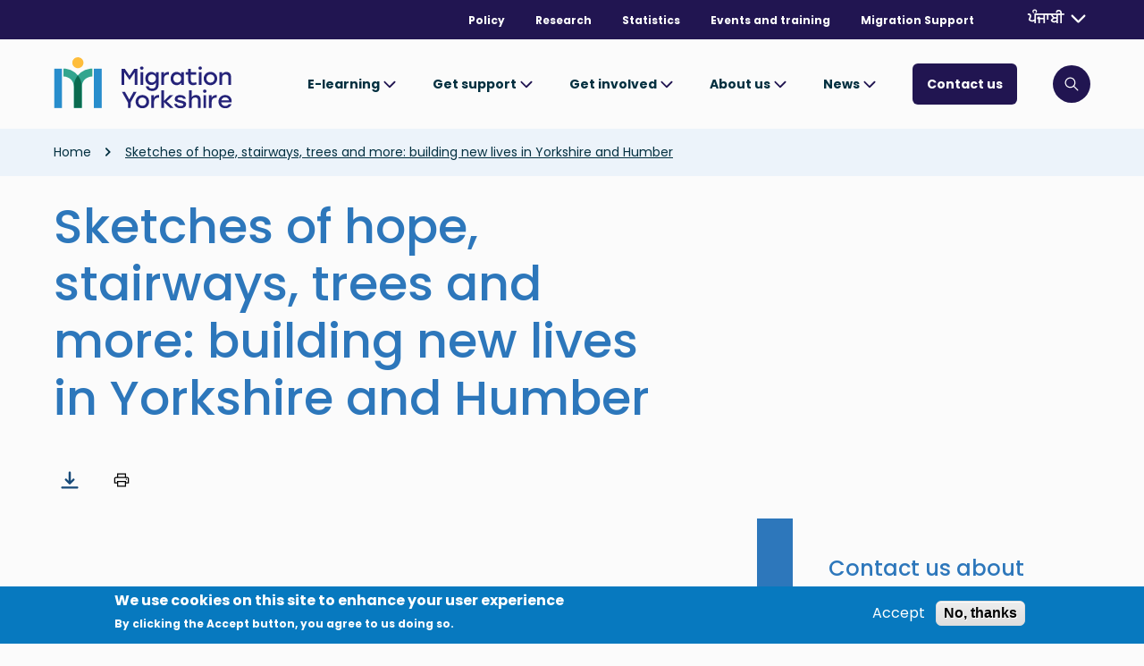

--- FILE ---
content_type: text/html; charset=UTF-8
request_url: https://www.migrationyorkshire.org.uk/pa/sketches-hope-stairways-trees-and-more-building-new-lives-yorkshire-and-humber
body_size: 12247
content:
<!DOCTYPE html>
<html lang="pa" dir="ltr" prefix="content: http://purl.org/rss/1.0/modules/content/  dc: http://purl.org/dc/terms/  foaf: http://xmlns.com/foaf/0.1/  og: http://ogp.me/ns#  rdfs: http://www.w3.org/2000/01/rdf-schema#  schema: http://schema.org/  sioc: http://rdfs.org/sioc/ns#  sioct: http://rdfs.org/sioc/types#  skos: http://www.w3.org/2004/02/skos/core#  xsd: http://www.w3.org/2001/XMLSchema# ">
  <head>
    <meta charset="utf-8" />
<style>div#sliding-popup, div#sliding-popup .eu-cookie-withdraw-banner, .eu-cookie-withdraw-tab {background: #0779bf} div#sliding-popup.eu-cookie-withdraw-wrapper { background: transparent; } #sliding-popup h1, #sliding-popup h2, #sliding-popup h3, #sliding-popup p, #sliding-popup label, #sliding-popup div, .eu-cookie-compliance-more-button, .eu-cookie-compliance-secondary-button, .eu-cookie-withdraw-tab { color: #ffffff;} .eu-cookie-withdraw-tab { border-color: #ffffff;}</style>
<script async src="/sites/default/files/google_analytics/gtag.js?t9ghyb"></script>
<script>window.dataLayer = window.dataLayer || [];function gtag(){dataLayer.push(arguments)};gtag("js", new Date());gtag("set", "developer_id.dMDhkMT", true);gtag("config", "G-VRKKPSR3HF", {"groups":"default","page_placeholder":"PLACEHOLDER_page_location"});</script>
<link rel="canonical" href="https://www.migrationyorkshire.org.uk/pa/sketches-hope-stairways-trees-and-more-building-new-lives-yorkshire-and-humber" />
<meta property="og:site_name" content="Migration Yorkshire" />
<meta property="og:url" content="https://www.migrationyorkshire.org.uk/pa/sketches-hope-stairways-trees-and-more-building-new-lives-yorkshire-and-humber" />
<meta property="og:title" content="Sketches of hope, stairways, trees and more: building new lives in Yorkshire and Humber" />
<meta property="og:updated_time" content="2022-11-30T12:45:18+0000" />
<meta property="article:published_time" content="2022-06-16T16:10:44+01:00" />
<meta property="article:modified_time" content="2022-11-30T12:45:18+00:00" />
<meta name="Generator" content="Drupal 9 (https://www.drupal.org)" />
<meta name="MobileOptimized" content="width" />
<meta name="HandheldFriendly" content="true" />
<meta name="viewport" content="width=device-width, initial-scale=1.0" />
<link rel="icon" href="/themes/custom/lcc/favicon.ico" type="image/vnd.microsoft.icon" />
<link rel="alternate" hreflang="en" href="https://www.migrationyorkshire.org.uk/research/sketches-hope-stairways-trees-and-more-building-new-lives-yorkshire-and-humber" />

    <title>Sketches of hope, stairways, trees and more: building new lives in Yorkshire and Humber | Migration Yorkshire</title>
      <link
        rel="preload"
        href="https://fonts.googleapis.com/css2?family=Poppins:wght@300;400;500;600;700&display=swap"
        as="style"
        onload="this.onload=null;this.rel='stylesheet'"
      />
    <link rel="stylesheet" media="all" href="/sites/default/files/css/css_K9lR8ZHDelqwHAEHnvqmsE_R0cm6JjtndsDKsuXL9KY.css" />
<link rel="stylesheet" media="all" href="/sites/default/files/css/css_xwC25V5y_DBBMx56YUhKooQgmGcbkRzk1HdwAbjt0mM.css" />
<link rel="stylesheet" media="all" href="/sites/default/files/css/css_WQ95JVVK5IhlDPShE44uCQIeFFjuZbh6L640E3P39KA.css" />

    
      <link rel="icon" sizes="60x60" href="images/icon60x60.png">
      <link rel="icon" sizes="72x72" href="images/icon72x72.png">
      <link rel="icon" sizes="76x76" href="images/icon76x76.png">
      <link rel="icon" sizes="114x114" href="images/icon114x114.png">
      <link rel="icon" sizes="120x120" href="images/icon120x120.png">
      <link rel="icon" sizes="144x144" href="images/icon144x144.png">
  </head>
  <body>
        <a href="#main-content" class="visually-hidden focusable">
      Skip to main content
    </a>
    
      <div class="dialog-off-canvas-main-canvas" data-off-canvas-main-canvas>
    



<div  class="layout-container">
        




<header  class="header">
      <a href="#main-content" class="header__main-content-link visually-hidden sr-only-focusable">
    <div class="container"><p class="paragraph--no-margin">Skip to main content</p></div>
  </a>

    <div  class="header__top">
    <div class="container">
              
  

<nav class="inline-nav" aria-label="Top menu">
  
<ul  class="inline-menu list--unstyled">
                <li>
          
<a
 class="link"
  href="/pa/policy"
>Policy      </a>
        </li>
              <li>
          
<a
 class="link"
  href="/pa/research"
>Research      </a>
        </li>
              <li>
          
<a
 class="link"
  href="/pa/statistics"
>Statistics      </a>
        </li>
              <li>
          
<a
 class="link"
  href="/pa/events-and-training"
>Events and training      </a>
        </li>
              <li>
          
<a
 class="link"
  href="/pa/migration-support"
>Migration Support      </a>
        </li>
          </ul>
</nav>


                    


<div class="block--languageswitcher">
  <button class="language-selector toggle-expand link" aria-labelledby="select-language">
    <span>
      <span class="sr-only">
        Currently selected language: 
      </span>
              ਪੰਜਾਬੀ
            <span class="sr-only">
        . Toggle for more languages.
      </span>
    </span>
    



<svg  role="navigation" class="icon language-switcher-language-url"

      aria-hidden="true" role="presentation"
  
  
  >
    
  <use xlink:href="/themes/custom/lcc/dist/icons.svg#arrow-blank"></use>
</svg>
  </button>
  <div id="select-language"  class="content content--languageswitcher">
          <div class="container">
        <ul class="links"><li data-drupal-link-system-path="node/519" class="en is-active"><a href="/research/sketches-hope-stairways-trees-and-more-building-new-lives-yorkshire-and-humber" class="language-link" aria-labelledby="English" hreflang="en" data-drupal-link-system-path="node/519">EN</a>
          <span id="English" class="sr-only">
            Select language
                          <span class="sr-only">English</span>
              <span aria-hidden="true">EN</span>
                      </span></li><li data-drupal-link-system-path="node/519" class="zh-hk is-active"><a href="/zh-hk/sketches-hope-stairways-trees-and-more-building-new-lives-yorkshire-and-humber" class="language-link" aria-labelledby="Chinese" hreflang="zh-hk" data-drupal-link-system-path="node/519">中文</a>
          <span id="Chinese" class="sr-only">
            Select language
                          Chinese
              中文
                      </span></li><li data-drupal-link-system-path="node/519" class="ar is-active"><a href="/ar/sketches-hope-stairways-trees-and-more-building-new-lives-yorkshire-and-humber" class="language-link" aria-labelledby="Arabic" hreflang="ar" data-drupal-link-system-path="node/519">عربى</a>
          <span id="Arabic" class="sr-only">
            Select language
                          Arabic
              عربى
                      </span></li><li data-drupal-link-system-path="node/519" class="fa is-active"><a href="/fa/sketches-hope-stairways-trees-and-more-building-new-lives-yorkshire-and-humber" class="language-link" aria-labelledby="Farsi" hreflang="fa" data-drupal-link-system-path="node/519">فارسی</a>
          <span id="Farsi" class="sr-only">
            Select language
                          Farsi
              فارسی
                      </span></li><li data-drupal-link-system-path="node/519" class="uk is-active"><a href="/uk/sketches-hope-stairways-trees-and-more-building-new-lives-yorkshire-and-humber" class="language-link" aria-labelledby="Ukrainian" hreflang="uk" data-drupal-link-system-path="node/519">українська</a>
          <span id="Ukrainian" class="sr-only">
            Select language
                          Ukrainian
              українська
                      </span></li><li data-drupal-link-system-path="node/519" class="ti is-active"><a href="/ti/sketches-hope-stairways-trees-and-more-building-new-lives-yorkshire-and-humber" class="language-link" aria-labelledby="Tigrinya" hreflang="ti" data-drupal-link-system-path="node/519">ትግሪኛ</a>
          <span id="Tigrinya" class="sr-only">
            Select language
                          Tigrinya
              ትግሪኛ
                      </span></li><li data-drupal-link-system-path="node/519" class="pa is-active"><a href="/pa/sketches-hope-stairways-trees-and-more-building-new-lives-yorkshire-and-humber" class="language-link is-active" aria-labelledby="Punjabi" hreflang="pa" data-drupal-link-system-path="node/519">ਪੰਜਾਬੀ</a>
          <span id="Punjabi" class="sr-only">
            Select language
                          Punjabi
              ਪੰਜਾਬੀ
                      </span></li><li data-drupal-link-system-path="node/519" class="ur is-active"><a href="/ur/sketches-hope-stairways-trees-and-more-building-new-lives-yorkshire-and-humber" class="language-link" aria-labelledby="Urdu" hreflang="ur" data-drupal-link-system-path="node/519">اردو</a>
          <span id="Urdu" class="sr-only">
            Select language
                          Urdu
              اردو
                      </span></li><li data-drupal-link-system-path="node/519" class="am is-active"><a href="/am/sketches-hope-stairways-trees-and-more-building-new-lives-yorkshire-and-humber" class="language-link" aria-labelledby="Amharic" hreflang="am" data-drupal-link-system-path="node/519">አማርኛ</a>
          <span id="Amharic" class="sr-only">
            Select language
                          Amharic
              አማርኛ
                      </span></li><li data-drupal-link-system-path="node/519" class="es is-active"><a href="/es/sketches-hope-stairways-trees-and-more-building-new-lives-yorkshire-and-humber" class="language-link" aria-labelledby="Spanish" hreflang="es" data-drupal-link-system-path="node/519">Español</a>
          <span id="Spanish" class="sr-only">
            Select language
                          Spanish
              Español
                      </span></li><li data-drupal-link-system-path="node/519" class="ru is-active"><a href="/ru/sketches-hope-stairways-trees-and-more-building-new-lives-yorkshire-and-humber" class="language-link" aria-labelledby="Russian" hreflang="ru" data-drupal-link-system-path="node/519">pусский</a>
          <span id="Russian" class="sr-only">
            Select language
                          Russian
              pусский
                      </span></li><li data-drupal-link-system-path="node/519" class="fr is-active"><a href="/fr/sketches-hope-stairways-trees-and-more-building-new-lives-yorkshire-and-humber" class="language-link" aria-labelledby="French" hreflang="fr" data-drupal-link-system-path="node/519">Français</a>
          <span id="French" class="sr-only">
            Select language
                          French
              Français
                      </span></li><li data-drupal-link-system-path="node/519" class="sq is-active"><a href="/sq/sketches-hope-stairways-trees-and-more-building-new-lives-yorkshire-and-humber" class="language-link" aria-labelledby="Albanian" hreflang="sq" data-drupal-link-system-path="node/519">Shqip</a>
          <span id="Albanian" class="sr-only">
            Select language
                          Albanian
              Shqip
                      </span></li><li data-drupal-link-system-path="node/519" class="ckb is-active"><a href="/ckb/sketches-hope-stairways-trees-and-more-building-new-lives-yorkshire-and-humber" class="language-link" aria-labelledby="Sorani" hreflang="ckb" data-drupal-link-system-path="node/519">سۆرانی</a>
          <span id="Sorani" class="sr-only">
            Select language
                          Sorani
              سۆرانی
                      </span></li><li data-drupal-link-system-path="node/519" class="kmr is-active"><a href="/kmr/sketches-hope-stairways-trees-and-more-building-new-lives-yorkshire-and-humber" class="language-link" aria-labelledby="Kurmanji" hreflang="kmr" data-drupal-link-system-path="node/519">کورمانجی</a>
          <span id="Kurmanji" class="sr-only">
            Select language
                          Kurmanji
              کورمانجی
                      </span></li><li data-drupal-link-system-path="node/519" class="ps is-active"><a href="/ps/sketches-hope-stairways-trees-and-more-building-new-lives-yorkshire-and-humber" class="language-link" aria-labelledby="Pashto" hreflang="ps" data-drupal-link-system-path="node/519">افغانی</a>
          <span id="Pashto" class="sr-only">
            Select language
                          Pashto
              افغانی
                      </span></li></ul>
      </div>
      </div>
</div>

          </div>
  </div>
  <div  class="header__inner container">
    <div  class="header__primary">
      <div  class="header__branding">
                  <a href="/">
            
<img
   class="logo__image"
      src="/themes/custom/lcc/images/logo.svg"
      alt="Migration Yorkshire"
          width="200"
        height="60"
  />
          </a>
              </div>

              <div  class="header__menu">
    
  

  <div class="main-menu__container">
    <button id="toggle-expand" class="button toggle-expand">
      <span class="sr-only is-collapsed">
        Show navigation menu
      </span>
      



<svg  class="icon icon--burger"

      aria-hidden="true" role="presentation"
  
  
  >
    
  <use xlink:href="/themes/custom/lcc/dist/icons.svg#burger"></use>
</svg>
      <span class="sr-only is-expanded">
        Hide navigation menu
      </span>
      



<svg  class="icon icon--close"

      aria-hidden="true" role="presentation"
  
  
  >
    
  <use xlink:href="/themes/custom/lcc/dist/icons.svg#close"></use>
</svg>
    </button>
    <nav id="main-nav"  class="main-nav" aria-label="Main menu">
      

    
                              
<ul  class="main-menu list--unstyled">
            
<li  class="main-menu__item main-menu__item--sub-0 main-menu__item--with-sub">
      
<a
 class="main-menu__link main-menu__link--sub-0 main-menu__link--with-sub"
  href="/secure/e-learning"
>E-learning          



<svg  class="icon"

      aria-hidden="true" role="presentation"
  
  
  >
    
  <use xlink:href="/themes/custom/lcc/dist/icons.svg#arrow"></use>
</svg>
      </a>
          <div class="main-menu-sub-wrapper">
        <div class="main-menu-sub-wrapper__mobile">
          <button class="button back-button">Back</button>
              
                                        
<ul  class="main-menu main-menu--sub main-menu--sub-1 list--unstyled">
            
<li  class="main-menu__item main-menu__item--sub main-menu__item--sub-1">
      
<a
 class="main-menu__link main-menu__link--sub main-menu__link--sub-1"
  href="/secure/e-learning/24-10"
>West Midlands      </a>
          </li>
          
<li  class="main-menu__item main-menu__item--sub main-menu__item--sub-1">
      
<a
 class="main-menu__link main-menu__link--sub main-menu__link--sub-1"
  href="/secure/e-learning/24-11"
>Yorkshire and Humber      </a>
          </li>
          
<li  class="main-menu__item main-menu__item--sub main-menu__item--sub-1">
      
<a
 class="main-menu__link main-menu__link--sub main-menu__link--sub-1"
  href="/migration-support/training"
>E-learning      </a>
          </li>
      </ul>
  
        </div>
        <div class="main-menu-sub-wrapper__desktop container">
              
                                        
<ul  class="main-menu main-menu--sub main-menu--sub-1 list--unstyled">
            
<li  class="main-menu__item main-menu__item--sub main-menu__item--sub-1">
      
<a
 class="main-menu__link main-menu__link--sub main-menu__link--sub-1"
  href="/secure/e-learning/24-10"
>West Midlands      </a>
          </li>
          
<li  class="main-menu__item main-menu__item--sub main-menu__item--sub-1">
      
<a
 class="main-menu__link main-menu__link--sub main-menu__link--sub-1"
  href="/secure/e-learning/24-11"
>Yorkshire and Humber      </a>
          </li>
          
<li  class="main-menu__item main-menu__item--sub main-menu__item--sub-1">
      
<a
 class="main-menu__link main-menu__link--sub main-menu__link--sub-1"
  href="/migration-support/training"
>E-learning      </a>
          </li>
      </ul>
  
        </div>
      </div>
          </li>
          
<li  class="main-menu__item main-menu__item--sub-0 main-menu__item--with-sub">
      
<a
 class="main-menu__link main-menu__link--sub-0 main-menu__link--with-sub"
  href="/pa/get-support"
>Get support          



<svg  class="icon"

      aria-hidden="true" role="presentation"
  
  
  >
    
  <use xlink:href="/themes/custom/lcc/dist/icons.svg#arrow"></use>
</svg>
      </a>
          <div class="main-menu-sub-wrapper">
        <div class="main-menu-sub-wrapper__mobile">
          <button class="button back-button">Back</button>
              
                                        
<ul  class="main-menu main-menu--sub main-menu--sub-1 list--unstyled">
            
<li  class="main-menu__item main-menu__item--sub main-menu__item--sub-1 main-menu__item--with-sub">
      
<a
 class="main-menu__link main-menu__link--sub main-menu__link--sub-1 main-menu__link--with-sub"
  href=""
>I am an...      </a>
              <div class="main-menu-sub-wrapper main-menu-sub-wrapper-2">
        <div class="main-menu-sub-wrapper__mobile">
              
                              
<ul  class="main-menu main-menu--sub main-menu--sub-1 main-menu--sub-2 list--unstyled">
            
<li  class="main-menu__item main-menu__item--sub main-menu__item--sub-2">
      
<a
 class="main-menu__link main-menu__link--sub main-menu__link--sub-2"
  href="/pa/migrant-refugee-or-asylum-seeker"
>Migrant, refugee or asylum seeker      </a>
          </li>
          
<li  class="main-menu__item main-menu__item--sub main-menu__item--sub-2">
      
<a
 class="main-menu__link main-menu__link--sub main-menu__link--sub-2"
  href="/pa/young-person"
>Young person      </a>
          </li>
          
<li  class="main-menu__item main-menu__item--sub main-menu__item--sub-2">
      
<a
 class="main-menu__link main-menu__link--sub main-menu__link--sub-2"
  href="/pa/employer"
>Employer      </a>
          </li>
          
<li  class="main-menu__item main-menu__item--sub main-menu__item--sub-2">
      
<a
 class="main-menu__link main-menu__link--sub main-menu__link--sub-2"
  href="/pa/foster-carer"
>Foster carer      </a>
          </li>
          
<li  class="main-menu__item main-menu__item--sub main-menu__item--sub-2">
      
<a
 class="main-menu__link main-menu__link--sub main-menu__link--sub-2"
  href="/pa/landlord"
>Landlord      </a>
          </li>
          
<li  class="main-menu__item main-menu__item--sub main-menu__item--sub-2">
      
<a
 class="main-menu__link main-menu__link--sub main-menu__link--sub-2"
  href="/pa/i-work-migrants-refugees-and-asylum-seekers"
>I work with migrants, refugees and asylum seekers      </a>
          </li>
      </ul>
  
        </div>
        <div class="main-menu-sub-wrapper__desktop container">
              
                              
<ul  class="main-menu main-menu--sub main-menu--sub-1 main-menu--sub-2 list--unstyled">
            
<li  class="main-menu__item main-menu__item--sub main-menu__item--sub-2">
      
<a
 class="main-menu__link main-menu__link--sub main-menu__link--sub-2"
  href="/pa/migrant-refugee-or-asylum-seeker"
>Migrant, refugee or asylum seeker      </a>
          </li>
          
<li  class="main-menu__item main-menu__item--sub main-menu__item--sub-2">
      
<a
 class="main-menu__link main-menu__link--sub main-menu__link--sub-2"
  href="/pa/young-person"
>Young person      </a>
          </li>
          
<li  class="main-menu__item main-menu__item--sub main-menu__item--sub-2">
      
<a
 class="main-menu__link main-menu__link--sub main-menu__link--sub-2"
  href="/pa/employer"
>Employer      </a>
          </li>
          
<li  class="main-menu__item main-menu__item--sub main-menu__item--sub-2">
      
<a
 class="main-menu__link main-menu__link--sub main-menu__link--sub-2"
  href="/pa/foster-carer"
>Foster carer      </a>
          </li>
          
<li  class="main-menu__item main-menu__item--sub main-menu__item--sub-2">
      
<a
 class="main-menu__link main-menu__link--sub main-menu__link--sub-2"
  href="/pa/landlord"
>Landlord      </a>
          </li>
          
<li  class="main-menu__item main-menu__item--sub main-menu__item--sub-2">
      
<a
 class="main-menu__link main-menu__link--sub main-menu__link--sub-2"
  href="/pa/i-work-migrants-refugees-and-asylum-seekers"
>I work with migrants, refugees and asylum seekers      </a>
          </li>
      </ul>
  
        </div>
      </div>
      </li>
          
<li  class="main-menu__item main-menu__item--sub main-menu__item--sub-1 main-menu__item--with-sub">
      
<a
 class="main-menu__link main-menu__link--sub main-menu__link--sub-1 main-menu__link--with-sub"
  href="/pa"
>By topic      </a>
              <div class="main-menu-sub-wrapper main-menu-sub-wrapper-2">
        <div class="main-menu-sub-wrapper__mobile">
              
                              
<ul  class="main-menu main-menu--sub main-menu--sub-1 main-menu--sub-2 list--unstyled">
            
<li  class="main-menu__item main-menu__item--sub main-menu__item--sub-2">
      
<a
 class="main-menu__link main-menu__link--sub main-menu__link--sub-2"
  href="https://www.migrationyorkshire.org.uk/working-uk"
>Employment and skills      </a>
          </li>
          
<li  class="main-menu__item main-menu__item--sub main-menu__item--sub-2">
      
<a
 class="main-menu__link main-menu__link--sub main-menu__link--sub-2"
  href="/pa/foster-carer"
>Foster care      </a>
          </li>
          
<li  class="main-menu__item main-menu__item--sub main-menu__item--sub-2">
      
<a
 class="main-menu__link main-menu__link--sub main-menu__link--sub-2"
  href="https://migrantinfohub.org.uk/benefits-housing"
>Housing and benefits      </a>
          </li>
          
<li  class="main-menu__item main-menu__item--sub main-menu__item--sub-2">
      
<a
 class="main-menu__link main-menu__link--sub main-menu__link--sub-2"
  href="/pa/learning-english"
>Learning English      </a>
          </li>
      </ul>
  
        </div>
        <div class="main-menu-sub-wrapper__desktop container">
              
                              
<ul  class="main-menu main-menu--sub main-menu--sub-1 main-menu--sub-2 list--unstyled">
            
<li  class="main-menu__item main-menu__item--sub main-menu__item--sub-2">
      
<a
 class="main-menu__link main-menu__link--sub main-menu__link--sub-2"
  href="https://www.migrationyorkshire.org.uk/working-uk"
>Employment and skills      </a>
          </li>
          
<li  class="main-menu__item main-menu__item--sub main-menu__item--sub-2">
      
<a
 class="main-menu__link main-menu__link--sub main-menu__link--sub-2"
  href="/pa/foster-carer"
>Foster care      </a>
          </li>
          
<li  class="main-menu__item main-menu__item--sub main-menu__item--sub-2">
      
<a
 class="main-menu__link main-menu__link--sub main-menu__link--sub-2"
  href="https://migrantinfohub.org.uk/benefits-housing"
>Housing and benefits      </a>
          </li>
          
<li  class="main-menu__item main-menu__item--sub main-menu__item--sub-2">
      
<a
 class="main-menu__link main-menu__link--sub main-menu__link--sub-2"
  href="/pa/learning-english"
>Learning English      </a>
          </li>
      </ul>
  
        </div>
      </div>
      </li>
          
<li  class="main-menu__item main-menu__item--sub main-menu__item--sub-1 main-menu__item--with-sub">
      
<a
 class="main-menu__link main-menu__link--sub main-menu__link--sub-1 main-menu__link--with-sub"
  href="/pa"
>By service      </a>
              <div class="main-menu-sub-wrapper main-menu-sub-wrapper-2">
        <div class="main-menu-sub-wrapper__mobile">
              
                              
<ul  class="main-menu main-menu--sub main-menu--sub-1 main-menu--sub-2 list--unstyled">
            
<li  class="main-menu__item main-menu__item--sub main-menu__item--sub-2">
      
<a
 class="main-menu__link main-menu__link--sub main-menu__link--sub-2"
  href="/pa/resettlement"
>Resettlement      </a>
          </li>
          
<li  class="main-menu__item main-menu__item--sub main-menu__item--sub-2">
      
<a
 class="main-menu__link main-menu__link--sub main-menu__link--sub-2"
  href="/pa/uasc-hub"
>UASC Hub      </a>
          </li>
          
<li  class="main-menu__item main-menu__item--sub main-menu__item--sub-2">
      
<a
 class="main-menu__link main-menu__link--sub main-menu__link--sub-2"
  href="/pa/welcoming-young-refugees"
>Welcoming Young Refugees      </a>
          </li>
      </ul>
  
        </div>
        <div class="main-menu-sub-wrapper__desktop container">
              
                              
<ul  class="main-menu main-menu--sub main-menu--sub-1 main-menu--sub-2 list--unstyled">
            
<li  class="main-menu__item main-menu__item--sub main-menu__item--sub-2">
      
<a
 class="main-menu__link main-menu__link--sub main-menu__link--sub-2"
  href="/pa/resettlement"
>Resettlement      </a>
          </li>
          
<li  class="main-menu__item main-menu__item--sub main-menu__item--sub-2">
      
<a
 class="main-menu__link main-menu__link--sub main-menu__link--sub-2"
  href="/pa/uasc-hub"
>UASC Hub      </a>
          </li>
          
<li  class="main-menu__item main-menu__item--sub main-menu__item--sub-2">
      
<a
 class="main-menu__link main-menu__link--sub main-menu__link--sub-2"
  href="/pa/welcoming-young-refugees"
>Welcoming Young Refugees      </a>
          </li>
      </ul>
  
        </div>
      </div>
      </li>
          
<li  class="main-menu__item main-menu__item--sub main-menu__item--sub-1 main-menu__item--with-sub">
      
<a
 class="main-menu__link main-menu__link--sub main-menu__link--sub-1 main-menu__link--with-sub"
  href="/pa"
>By country      </a>
              <div class="main-menu-sub-wrapper main-menu-sub-wrapper-2">
        <div class="main-menu-sub-wrapper__mobile">
              
                              
<ul  class="main-menu main-menu--sub main-menu--sub-1 main-menu--sub-2 list--unstyled">
            
<li  class="main-menu__item main-menu__item--sub main-menu__item--sub-2">
      
<a
 class="main-menu__link main-menu__link--sub main-menu__link--sub-2"
  href="/pa/supporting-afghanistan"
>Afghanistan      </a>
          </li>
          
<li  class="main-menu__item main-menu__item--sub main-menu__item--sub-2">
      
<a
 class="main-menu__link main-menu__link--sub main-menu__link--sub-2"
  href="/pa/hong-kong-hub"
>Hong Kong hub      </a>
          </li>
          
<li  class="main-menu__item main-menu__item--sub main-menu__item--sub-2">
      
<a
 class="main-menu__link main-menu__link--sub main-menu__link--sub-2"
  href="/pa/ukraine-hub"
>Ukraine hub      </a>
          </li>
      </ul>
  
        </div>
        <div class="main-menu-sub-wrapper__desktop container">
              
                              
<ul  class="main-menu main-menu--sub main-menu--sub-1 main-menu--sub-2 list--unstyled">
            
<li  class="main-menu__item main-menu__item--sub main-menu__item--sub-2">
      
<a
 class="main-menu__link main-menu__link--sub main-menu__link--sub-2"
  href="/pa/supporting-afghanistan"
>Afghanistan      </a>
          </li>
          
<li  class="main-menu__item main-menu__item--sub main-menu__item--sub-2">
      
<a
 class="main-menu__link main-menu__link--sub main-menu__link--sub-2"
  href="/pa/hong-kong-hub"
>Hong Kong hub      </a>
          </li>
          
<li  class="main-menu__item main-menu__item--sub main-menu__item--sub-2">
      
<a
 class="main-menu__link main-menu__link--sub main-menu__link--sub-2"
  href="/pa/ukraine-hub"
>Ukraine hub      </a>
          </li>
      </ul>
  
        </div>
      </div>
      </li>
      </ul>
  
        </div>
        <div class="main-menu-sub-wrapper__desktop container">
              
                                        
<ul  class="main-menu main-menu--sub main-menu--sub-1 list--unstyled">
            
<li  class="main-menu__item main-menu__item--sub main-menu__item--sub-1 main-menu__item--with-sub">
      
<a
 class="main-menu__link main-menu__link--sub main-menu__link--sub-1 main-menu__link--with-sub"
  href=""
>I am an...      </a>
              <div class="main-menu-sub-wrapper main-menu-sub-wrapper-2">
        <div class="main-menu-sub-wrapper__mobile">
              
                              
<ul  class="main-menu main-menu--sub main-menu--sub-1 main-menu--sub-2 list--unstyled">
            
<li  class="main-menu__item main-menu__item--sub main-menu__item--sub-2">
      
<a
 class="main-menu__link main-menu__link--sub main-menu__link--sub-2"
  href="/pa/migrant-refugee-or-asylum-seeker"
>Migrant, refugee or asylum seeker      </a>
          </li>
          
<li  class="main-menu__item main-menu__item--sub main-menu__item--sub-2">
      
<a
 class="main-menu__link main-menu__link--sub main-menu__link--sub-2"
  href="/pa/young-person"
>Young person      </a>
          </li>
          
<li  class="main-menu__item main-menu__item--sub main-menu__item--sub-2">
      
<a
 class="main-menu__link main-menu__link--sub main-menu__link--sub-2"
  href="/pa/employer"
>Employer      </a>
          </li>
          
<li  class="main-menu__item main-menu__item--sub main-menu__item--sub-2">
      
<a
 class="main-menu__link main-menu__link--sub main-menu__link--sub-2"
  href="/pa/foster-carer"
>Foster carer      </a>
          </li>
          
<li  class="main-menu__item main-menu__item--sub main-menu__item--sub-2">
      
<a
 class="main-menu__link main-menu__link--sub main-menu__link--sub-2"
  href="/pa/landlord"
>Landlord      </a>
          </li>
          
<li  class="main-menu__item main-menu__item--sub main-menu__item--sub-2">
      
<a
 class="main-menu__link main-menu__link--sub main-menu__link--sub-2"
  href="/pa/i-work-migrants-refugees-and-asylum-seekers"
>I work with migrants, refugees and asylum seekers      </a>
          </li>
      </ul>
  
        </div>
        <div class="main-menu-sub-wrapper__desktop container">
              
                              
<ul  class="main-menu main-menu--sub main-menu--sub-1 main-menu--sub-2 list--unstyled">
            
<li  class="main-menu__item main-menu__item--sub main-menu__item--sub-2">
      
<a
 class="main-menu__link main-menu__link--sub main-menu__link--sub-2"
  href="/pa/migrant-refugee-or-asylum-seeker"
>Migrant, refugee or asylum seeker      </a>
          </li>
          
<li  class="main-menu__item main-menu__item--sub main-menu__item--sub-2">
      
<a
 class="main-menu__link main-menu__link--sub main-menu__link--sub-2"
  href="/pa/young-person"
>Young person      </a>
          </li>
          
<li  class="main-menu__item main-menu__item--sub main-menu__item--sub-2">
      
<a
 class="main-menu__link main-menu__link--sub main-menu__link--sub-2"
  href="/pa/employer"
>Employer      </a>
          </li>
          
<li  class="main-menu__item main-menu__item--sub main-menu__item--sub-2">
      
<a
 class="main-menu__link main-menu__link--sub main-menu__link--sub-2"
  href="/pa/foster-carer"
>Foster carer      </a>
          </li>
          
<li  class="main-menu__item main-menu__item--sub main-menu__item--sub-2">
      
<a
 class="main-menu__link main-menu__link--sub main-menu__link--sub-2"
  href="/pa/landlord"
>Landlord      </a>
          </li>
          
<li  class="main-menu__item main-menu__item--sub main-menu__item--sub-2">
      
<a
 class="main-menu__link main-menu__link--sub main-menu__link--sub-2"
  href="/pa/i-work-migrants-refugees-and-asylum-seekers"
>I work with migrants, refugees and asylum seekers      </a>
          </li>
      </ul>
  
        </div>
      </div>
      </li>
          
<li  class="main-menu__item main-menu__item--sub main-menu__item--sub-1 main-menu__item--with-sub">
      
<a
 class="main-menu__link main-menu__link--sub main-menu__link--sub-1 main-menu__link--with-sub"
  href="/pa"
>By topic      </a>
              <div class="main-menu-sub-wrapper main-menu-sub-wrapper-2">
        <div class="main-menu-sub-wrapper__mobile">
              
                              
<ul  class="main-menu main-menu--sub main-menu--sub-1 main-menu--sub-2 list--unstyled">
            
<li  class="main-menu__item main-menu__item--sub main-menu__item--sub-2">
      
<a
 class="main-menu__link main-menu__link--sub main-menu__link--sub-2"
  href="https://www.migrationyorkshire.org.uk/working-uk"
>Employment and skills      </a>
          </li>
          
<li  class="main-menu__item main-menu__item--sub main-menu__item--sub-2">
      
<a
 class="main-menu__link main-menu__link--sub main-menu__link--sub-2"
  href="/pa/foster-carer"
>Foster care      </a>
          </li>
          
<li  class="main-menu__item main-menu__item--sub main-menu__item--sub-2">
      
<a
 class="main-menu__link main-menu__link--sub main-menu__link--sub-2"
  href="https://migrantinfohub.org.uk/benefits-housing"
>Housing and benefits      </a>
          </li>
          
<li  class="main-menu__item main-menu__item--sub main-menu__item--sub-2">
      
<a
 class="main-menu__link main-menu__link--sub main-menu__link--sub-2"
  href="/pa/learning-english"
>Learning English      </a>
          </li>
      </ul>
  
        </div>
        <div class="main-menu-sub-wrapper__desktop container">
              
                              
<ul  class="main-menu main-menu--sub main-menu--sub-1 main-menu--sub-2 list--unstyled">
            
<li  class="main-menu__item main-menu__item--sub main-menu__item--sub-2">
      
<a
 class="main-menu__link main-menu__link--sub main-menu__link--sub-2"
  href="https://www.migrationyorkshire.org.uk/working-uk"
>Employment and skills      </a>
          </li>
          
<li  class="main-menu__item main-menu__item--sub main-menu__item--sub-2">
      
<a
 class="main-menu__link main-menu__link--sub main-menu__link--sub-2"
  href="/pa/foster-carer"
>Foster care      </a>
          </li>
          
<li  class="main-menu__item main-menu__item--sub main-menu__item--sub-2">
      
<a
 class="main-menu__link main-menu__link--sub main-menu__link--sub-2"
  href="https://migrantinfohub.org.uk/benefits-housing"
>Housing and benefits      </a>
          </li>
          
<li  class="main-menu__item main-menu__item--sub main-menu__item--sub-2">
      
<a
 class="main-menu__link main-menu__link--sub main-menu__link--sub-2"
  href="/pa/learning-english"
>Learning English      </a>
          </li>
      </ul>
  
        </div>
      </div>
      </li>
          
<li  class="main-menu__item main-menu__item--sub main-menu__item--sub-1 main-menu__item--with-sub">
      
<a
 class="main-menu__link main-menu__link--sub main-menu__link--sub-1 main-menu__link--with-sub"
  href="/pa"
>By service      </a>
              <div class="main-menu-sub-wrapper main-menu-sub-wrapper-2">
        <div class="main-menu-sub-wrapper__mobile">
              
                              
<ul  class="main-menu main-menu--sub main-menu--sub-1 main-menu--sub-2 list--unstyled">
            
<li  class="main-menu__item main-menu__item--sub main-menu__item--sub-2">
      
<a
 class="main-menu__link main-menu__link--sub main-menu__link--sub-2"
  href="/pa/resettlement"
>Resettlement      </a>
          </li>
          
<li  class="main-menu__item main-menu__item--sub main-menu__item--sub-2">
      
<a
 class="main-menu__link main-menu__link--sub main-menu__link--sub-2"
  href="/pa/uasc-hub"
>UASC Hub      </a>
          </li>
          
<li  class="main-menu__item main-menu__item--sub main-menu__item--sub-2">
      
<a
 class="main-menu__link main-menu__link--sub main-menu__link--sub-2"
  href="/pa/welcoming-young-refugees"
>Welcoming Young Refugees      </a>
          </li>
      </ul>
  
        </div>
        <div class="main-menu-sub-wrapper__desktop container">
              
                              
<ul  class="main-menu main-menu--sub main-menu--sub-1 main-menu--sub-2 list--unstyled">
            
<li  class="main-menu__item main-menu__item--sub main-menu__item--sub-2">
      
<a
 class="main-menu__link main-menu__link--sub main-menu__link--sub-2"
  href="/pa/resettlement"
>Resettlement      </a>
          </li>
          
<li  class="main-menu__item main-menu__item--sub main-menu__item--sub-2">
      
<a
 class="main-menu__link main-menu__link--sub main-menu__link--sub-2"
  href="/pa/uasc-hub"
>UASC Hub      </a>
          </li>
          
<li  class="main-menu__item main-menu__item--sub main-menu__item--sub-2">
      
<a
 class="main-menu__link main-menu__link--sub main-menu__link--sub-2"
  href="/pa/welcoming-young-refugees"
>Welcoming Young Refugees      </a>
          </li>
      </ul>
  
        </div>
      </div>
      </li>
          
<li  class="main-menu__item main-menu__item--sub main-menu__item--sub-1 main-menu__item--with-sub">
      
<a
 class="main-menu__link main-menu__link--sub main-menu__link--sub-1 main-menu__link--with-sub"
  href="/pa"
>By country      </a>
              <div class="main-menu-sub-wrapper main-menu-sub-wrapper-2">
        <div class="main-menu-sub-wrapper__mobile">
              
                              
<ul  class="main-menu main-menu--sub main-menu--sub-1 main-menu--sub-2 list--unstyled">
            
<li  class="main-menu__item main-menu__item--sub main-menu__item--sub-2">
      
<a
 class="main-menu__link main-menu__link--sub main-menu__link--sub-2"
  href="/pa/supporting-afghanistan"
>Afghanistan      </a>
          </li>
          
<li  class="main-menu__item main-menu__item--sub main-menu__item--sub-2">
      
<a
 class="main-menu__link main-menu__link--sub main-menu__link--sub-2"
  href="/pa/hong-kong-hub"
>Hong Kong hub      </a>
          </li>
          
<li  class="main-menu__item main-menu__item--sub main-menu__item--sub-2">
      
<a
 class="main-menu__link main-menu__link--sub main-menu__link--sub-2"
  href="/pa/ukraine-hub"
>Ukraine hub      </a>
          </li>
      </ul>
  
        </div>
        <div class="main-menu-sub-wrapper__desktop container">
              
                              
<ul  class="main-menu main-menu--sub main-menu--sub-1 main-menu--sub-2 list--unstyled">
            
<li  class="main-menu__item main-menu__item--sub main-menu__item--sub-2">
      
<a
 class="main-menu__link main-menu__link--sub main-menu__link--sub-2"
  href="/pa/supporting-afghanistan"
>Afghanistan      </a>
          </li>
          
<li  class="main-menu__item main-menu__item--sub main-menu__item--sub-2">
      
<a
 class="main-menu__link main-menu__link--sub main-menu__link--sub-2"
  href="/pa/hong-kong-hub"
>Hong Kong hub      </a>
          </li>
          
<li  class="main-menu__item main-menu__item--sub main-menu__item--sub-2">
      
<a
 class="main-menu__link main-menu__link--sub main-menu__link--sub-2"
  href="/pa/ukraine-hub"
>Ukraine hub      </a>
          </li>
      </ul>
  
        </div>
      </div>
      </li>
      </ul>
  
        </div>
      </div>
          </li>
          
<li  class="main-menu__item main-menu__item--sub-0 main-menu__item--with-sub">
      
<a
 class="main-menu__link main-menu__link--sub-0 main-menu__link--with-sub"
  href="/pa"
>Get involved          



<svg  class="icon"

      aria-hidden="true" role="presentation"
  
  
  >
    
  <use xlink:href="/themes/custom/lcc/dist/icons.svg#arrow"></use>
</svg>
      </a>
          <div class="main-menu-sub-wrapper">
        <div class="main-menu-sub-wrapper__mobile">
          <button class="button back-button">Back</button>
              
                                        
<ul  class="main-menu main-menu--sub main-menu--sub-1 list--unstyled">
            
<li  class="main-menu__item main-menu__item--sub main-menu__item--sub-1 main-menu__item--with-sub">
      
<a
 class="main-menu__link main-menu__link--sub main-menu__link--sub-1 main-menu__link--with-sub"
  href="/pa"
>Volunteer      </a>
              <div class="main-menu-sub-wrapper main-menu-sub-wrapper-2">
        <div class="main-menu-sub-wrapper__mobile">
              
                              
<ul  class="main-menu main-menu--sub main-menu--sub-1 main-menu--sub-2 list--unstyled">
            
<li  class="main-menu__item main-menu__item--sub main-menu__item--sub-2">
      
<a
 class="main-menu__link main-menu__link--sub main-menu__link--sub-2"
  href="/pa/welcoming-young-refugees"
>Fostering      </a>
          </li>
          
<li  class="main-menu__item main-menu__item--sub main-menu__item--sub-2">
      
<a
 class="main-menu__link main-menu__link--sub main-menu__link--sub-2"
  href="/pa/housing-and-sponsorship"
>Housing and sponsorship      </a>
          </li>
          
<li  class="main-menu__item main-menu__item--sub main-menu__item--sub-2">
      
<a
 class="main-menu__link main-menu__link--sub main-menu__link--sub-2"
  href="/pa/refugee-participation"
>Participation      </a>
          </li>
          
<li  class="main-menu__item main-menu__item--sub main-menu__item--sub-2">
      
<a
 class="main-menu__link main-menu__link--sub main-menu__link--sub-2"
  href="/pa/volunteering"
>Volunteering      </a>
          </li>
      </ul>
  
        </div>
        <div class="main-menu-sub-wrapper__desktop container">
              
                              
<ul  class="main-menu main-menu--sub main-menu--sub-1 main-menu--sub-2 list--unstyled">
            
<li  class="main-menu__item main-menu__item--sub main-menu__item--sub-2">
      
<a
 class="main-menu__link main-menu__link--sub main-menu__link--sub-2"
  href="/pa/welcoming-young-refugees"
>Fostering      </a>
          </li>
          
<li  class="main-menu__item main-menu__item--sub main-menu__item--sub-2">
      
<a
 class="main-menu__link main-menu__link--sub main-menu__link--sub-2"
  href="/pa/housing-and-sponsorship"
>Housing and sponsorship      </a>
          </li>
          
<li  class="main-menu__item main-menu__item--sub main-menu__item--sub-2">
      
<a
 class="main-menu__link main-menu__link--sub main-menu__link--sub-2"
  href="/pa/refugee-participation"
>Participation      </a>
          </li>
          
<li  class="main-menu__item main-menu__item--sub main-menu__item--sub-2">
      
<a
 class="main-menu__link main-menu__link--sub main-menu__link--sub-2"
  href="/pa/volunteering"
>Volunteering      </a>
          </li>
      </ul>
  
        </div>
      </div>
      </li>
          
<li  class="main-menu__item main-menu__item--sub main-menu__item--sub-1 main-menu__item--with-sub">
      
<a
 class="main-menu__link main-menu__link--sub main-menu__link--sub-1 main-menu__link--with-sub"
  href="/pa"
>Donate      </a>
              <div class="main-menu-sub-wrapper main-menu-sub-wrapper-2">
        <div class="main-menu-sub-wrapper__mobile">
              
                              
<ul  class="main-menu main-menu--sub main-menu--sub-1 main-menu--sub-2 list--unstyled">
            
<li  class="main-menu__item main-menu__item--sub main-menu__item--sub-2">
      
<a
 class="main-menu__link main-menu__link--sub main-menu__link--sub-2"
  href="/pa/donating-smartphones-or-it-equipment"
>Donating smartphones or IT equipment      </a>
          </li>
          
<li  class="main-menu__item main-menu__item--sub main-menu__item--sub-2">
      
<a
 class="main-menu__link main-menu__link--sub main-menu__link--sub-2"
  href="/pa/financial-donations"
>Financial donations      </a>
          </li>
          
<li  class="main-menu__item main-menu__item--sub main-menu__item--sub-2">
      
<a
 class="main-menu__link main-menu__link--sub main-menu__link--sub-2"
  href="/pa/material-donations"
>Material donations      </a>
          </li>
      </ul>
  
        </div>
        <div class="main-menu-sub-wrapper__desktop container">
              
                              
<ul  class="main-menu main-menu--sub main-menu--sub-1 main-menu--sub-2 list--unstyled">
            
<li  class="main-menu__item main-menu__item--sub main-menu__item--sub-2">
      
<a
 class="main-menu__link main-menu__link--sub main-menu__link--sub-2"
  href="/pa/donating-smartphones-or-it-equipment"
>Donating smartphones or IT equipment      </a>
          </li>
          
<li  class="main-menu__item main-menu__item--sub main-menu__item--sub-2">
      
<a
 class="main-menu__link main-menu__link--sub main-menu__link--sub-2"
  href="/pa/financial-donations"
>Financial donations      </a>
          </li>
          
<li  class="main-menu__item main-menu__item--sub main-menu__item--sub-2">
      
<a
 class="main-menu__link main-menu__link--sub main-menu__link--sub-2"
  href="/pa/material-donations"
>Material donations      </a>
          </li>
      </ul>
  
        </div>
      </div>
      </li>
          
<li  class="main-menu__item main-menu__item--sub main-menu__item--sub-1 main-menu__item--with-sub">
      
<a
 class="main-menu__link main-menu__link--sub main-menu__link--sub-1 main-menu__link--with-sub"
  href="/pa"
>Work with us      </a>
              <div class="main-menu-sub-wrapper main-menu-sub-wrapper-2">
        <div class="main-menu-sub-wrapper__mobile">
              
                              
<ul  class="main-menu main-menu--sub main-menu--sub-1 main-menu--sub-2 list--unstyled">
            
<li  class="main-menu__item main-menu__item--sub main-menu__item--sub-2">
      
<a
 class="main-menu__link main-menu__link--sub main-menu__link--sub-2"
  href="/pa/offering-expertise-employment-and-more"
>Offering expertise, employment and more      </a>
          </li>
          
<li  class="main-menu__item main-menu__item--sub main-menu__item--sub-2">
      
<a
 class="main-menu__link main-menu__link--sub main-menu__link--sub-2"
  href="/pa/employer-engagement-coordination-group"
>Employer engagement coordination group      </a>
          </li>
      </ul>
  
        </div>
        <div class="main-menu-sub-wrapper__desktop container">
              
                              
<ul  class="main-menu main-menu--sub main-menu--sub-1 main-menu--sub-2 list--unstyled">
            
<li  class="main-menu__item main-menu__item--sub main-menu__item--sub-2">
      
<a
 class="main-menu__link main-menu__link--sub main-menu__link--sub-2"
  href="/pa/offering-expertise-employment-and-more"
>Offering expertise, employment and more      </a>
          </li>
          
<li  class="main-menu__item main-menu__item--sub main-menu__item--sub-2">
      
<a
 class="main-menu__link main-menu__link--sub main-menu__link--sub-2"
  href="/pa/employer-engagement-coordination-group"
>Employer engagement coordination group      </a>
          </li>
      </ul>
  
        </div>
      </div>
      </li>
          
<li  class="main-menu__item main-menu__item--sub main-menu__item--sub-1 main-menu__item--with-sub">
      
<a
 class="main-menu__link main-menu__link--sub main-menu__link--sub-1 main-menu__link--with-sub"
  href="/pa"
>Other ways to get involved      </a>
              <div class="main-menu-sub-wrapper main-menu-sub-wrapper-2">
        <div class="main-menu-sub-wrapper__mobile">
              
                              
<ul  class="main-menu main-menu--sub main-menu--sub-1 main-menu--sub-2 list--unstyled">
            
<li  class="main-menu__item main-menu__item--sub main-menu__item--sub-2">
      
<a
 class="main-menu__link main-menu__link--sub main-menu__link--sub-2"
  href="/pa/ensure-people-find-accredited-advisers"
>Finding accredited advisors      </a>
          </li>
          
<li  class="main-menu__item main-menu__item--sub main-menu__item--sub-2">
      
<a
 class="main-menu__link main-menu__link--sub main-menu__link--sub-2"
  href="/pa/job-vacancies-migration-sector"
>Job vacancies in the migration sector      </a>
          </li>
          
<li  class="main-menu__item main-menu__item--sub main-menu__item--sub-2">
      
<a
 class="main-menu__link main-menu__link--sub main-menu__link--sub-2"
  href="/pa/learning-resources"
>Learning resources      </a>
          </li>
          
<li  class="main-menu__item main-menu__item--sub main-menu__item--sub-2">
      
<a
 class="main-menu__link main-menu__link--sub main-menu__link--sub-2"
  href="/pa/reporting-hate-crime"
>Reporting hate crime      </a>
          </li>
          
<li  class="main-menu__item main-menu__item--sub main-menu__item--sub-2">
      
<a
 class="main-menu__link main-menu__link--sub main-menu__link--sub-2"
  href="/vcs"
>Voluntary and Community Sector      </a>
          </li>
      </ul>
  
        </div>
        <div class="main-menu-sub-wrapper__desktop container">
              
                              
<ul  class="main-menu main-menu--sub main-menu--sub-1 main-menu--sub-2 list--unstyled">
            
<li  class="main-menu__item main-menu__item--sub main-menu__item--sub-2">
      
<a
 class="main-menu__link main-menu__link--sub main-menu__link--sub-2"
  href="/pa/ensure-people-find-accredited-advisers"
>Finding accredited advisors      </a>
          </li>
          
<li  class="main-menu__item main-menu__item--sub main-menu__item--sub-2">
      
<a
 class="main-menu__link main-menu__link--sub main-menu__link--sub-2"
  href="/pa/job-vacancies-migration-sector"
>Job vacancies in the migration sector      </a>
          </li>
          
<li  class="main-menu__item main-menu__item--sub main-menu__item--sub-2">
      
<a
 class="main-menu__link main-menu__link--sub main-menu__link--sub-2"
  href="/pa/learning-resources"
>Learning resources      </a>
          </li>
          
<li  class="main-menu__item main-menu__item--sub main-menu__item--sub-2">
      
<a
 class="main-menu__link main-menu__link--sub main-menu__link--sub-2"
  href="/pa/reporting-hate-crime"
>Reporting hate crime      </a>
          </li>
          
<li  class="main-menu__item main-menu__item--sub main-menu__item--sub-2">
      
<a
 class="main-menu__link main-menu__link--sub main-menu__link--sub-2"
  href="/vcs"
>Voluntary and Community Sector      </a>
          </li>
      </ul>
  
        </div>
      </div>
      </li>
      </ul>
  
        </div>
        <div class="main-menu-sub-wrapper__desktop container">
              
                                        
<ul  class="main-menu main-menu--sub main-menu--sub-1 list--unstyled">
            
<li  class="main-menu__item main-menu__item--sub main-menu__item--sub-1 main-menu__item--with-sub">
      
<a
 class="main-menu__link main-menu__link--sub main-menu__link--sub-1 main-menu__link--with-sub"
  href="/pa"
>Volunteer      </a>
              <div class="main-menu-sub-wrapper main-menu-sub-wrapper-2">
        <div class="main-menu-sub-wrapper__mobile">
              
                              
<ul  class="main-menu main-menu--sub main-menu--sub-1 main-menu--sub-2 list--unstyled">
            
<li  class="main-menu__item main-menu__item--sub main-menu__item--sub-2">
      
<a
 class="main-menu__link main-menu__link--sub main-menu__link--sub-2"
  href="/pa/welcoming-young-refugees"
>Fostering      </a>
          </li>
          
<li  class="main-menu__item main-menu__item--sub main-menu__item--sub-2">
      
<a
 class="main-menu__link main-menu__link--sub main-menu__link--sub-2"
  href="/pa/housing-and-sponsorship"
>Housing and sponsorship      </a>
          </li>
          
<li  class="main-menu__item main-menu__item--sub main-menu__item--sub-2">
      
<a
 class="main-menu__link main-menu__link--sub main-menu__link--sub-2"
  href="/pa/refugee-participation"
>Participation      </a>
          </li>
          
<li  class="main-menu__item main-menu__item--sub main-menu__item--sub-2">
      
<a
 class="main-menu__link main-menu__link--sub main-menu__link--sub-2"
  href="/pa/volunteering"
>Volunteering      </a>
          </li>
      </ul>
  
        </div>
        <div class="main-menu-sub-wrapper__desktop container">
              
                              
<ul  class="main-menu main-menu--sub main-menu--sub-1 main-menu--sub-2 list--unstyled">
            
<li  class="main-menu__item main-menu__item--sub main-menu__item--sub-2">
      
<a
 class="main-menu__link main-menu__link--sub main-menu__link--sub-2"
  href="/pa/welcoming-young-refugees"
>Fostering      </a>
          </li>
          
<li  class="main-menu__item main-menu__item--sub main-menu__item--sub-2">
      
<a
 class="main-menu__link main-menu__link--sub main-menu__link--sub-2"
  href="/pa/housing-and-sponsorship"
>Housing and sponsorship      </a>
          </li>
          
<li  class="main-menu__item main-menu__item--sub main-menu__item--sub-2">
      
<a
 class="main-menu__link main-menu__link--sub main-menu__link--sub-2"
  href="/pa/refugee-participation"
>Participation      </a>
          </li>
          
<li  class="main-menu__item main-menu__item--sub main-menu__item--sub-2">
      
<a
 class="main-menu__link main-menu__link--sub main-menu__link--sub-2"
  href="/pa/volunteering"
>Volunteering      </a>
          </li>
      </ul>
  
        </div>
      </div>
      </li>
          
<li  class="main-menu__item main-menu__item--sub main-menu__item--sub-1 main-menu__item--with-sub">
      
<a
 class="main-menu__link main-menu__link--sub main-menu__link--sub-1 main-menu__link--with-sub"
  href="/pa"
>Donate      </a>
              <div class="main-menu-sub-wrapper main-menu-sub-wrapper-2">
        <div class="main-menu-sub-wrapper__mobile">
              
                              
<ul  class="main-menu main-menu--sub main-menu--sub-1 main-menu--sub-2 list--unstyled">
            
<li  class="main-menu__item main-menu__item--sub main-menu__item--sub-2">
      
<a
 class="main-menu__link main-menu__link--sub main-menu__link--sub-2"
  href="/pa/donating-smartphones-or-it-equipment"
>Donating smartphones or IT equipment      </a>
          </li>
          
<li  class="main-menu__item main-menu__item--sub main-menu__item--sub-2">
      
<a
 class="main-menu__link main-menu__link--sub main-menu__link--sub-2"
  href="/pa/financial-donations"
>Financial donations      </a>
          </li>
          
<li  class="main-menu__item main-menu__item--sub main-menu__item--sub-2">
      
<a
 class="main-menu__link main-menu__link--sub main-menu__link--sub-2"
  href="/pa/material-donations"
>Material donations      </a>
          </li>
      </ul>
  
        </div>
        <div class="main-menu-sub-wrapper__desktop container">
              
                              
<ul  class="main-menu main-menu--sub main-menu--sub-1 main-menu--sub-2 list--unstyled">
            
<li  class="main-menu__item main-menu__item--sub main-menu__item--sub-2">
      
<a
 class="main-menu__link main-menu__link--sub main-menu__link--sub-2"
  href="/pa/donating-smartphones-or-it-equipment"
>Donating smartphones or IT equipment      </a>
          </li>
          
<li  class="main-menu__item main-menu__item--sub main-menu__item--sub-2">
      
<a
 class="main-menu__link main-menu__link--sub main-menu__link--sub-2"
  href="/pa/financial-donations"
>Financial donations      </a>
          </li>
          
<li  class="main-menu__item main-menu__item--sub main-menu__item--sub-2">
      
<a
 class="main-menu__link main-menu__link--sub main-menu__link--sub-2"
  href="/pa/material-donations"
>Material donations      </a>
          </li>
      </ul>
  
        </div>
      </div>
      </li>
          
<li  class="main-menu__item main-menu__item--sub main-menu__item--sub-1 main-menu__item--with-sub">
      
<a
 class="main-menu__link main-menu__link--sub main-menu__link--sub-1 main-menu__link--with-sub"
  href="/pa"
>Work with us      </a>
              <div class="main-menu-sub-wrapper main-menu-sub-wrapper-2">
        <div class="main-menu-sub-wrapper__mobile">
              
                              
<ul  class="main-menu main-menu--sub main-menu--sub-1 main-menu--sub-2 list--unstyled">
            
<li  class="main-menu__item main-menu__item--sub main-menu__item--sub-2">
      
<a
 class="main-menu__link main-menu__link--sub main-menu__link--sub-2"
  href="/pa/offering-expertise-employment-and-more"
>Offering expertise, employment and more      </a>
          </li>
          
<li  class="main-menu__item main-menu__item--sub main-menu__item--sub-2">
      
<a
 class="main-menu__link main-menu__link--sub main-menu__link--sub-2"
  href="/pa/employer-engagement-coordination-group"
>Employer engagement coordination group      </a>
          </li>
      </ul>
  
        </div>
        <div class="main-menu-sub-wrapper__desktop container">
              
                              
<ul  class="main-menu main-menu--sub main-menu--sub-1 main-menu--sub-2 list--unstyled">
            
<li  class="main-menu__item main-menu__item--sub main-menu__item--sub-2">
      
<a
 class="main-menu__link main-menu__link--sub main-menu__link--sub-2"
  href="/pa/offering-expertise-employment-and-more"
>Offering expertise, employment and more      </a>
          </li>
          
<li  class="main-menu__item main-menu__item--sub main-menu__item--sub-2">
      
<a
 class="main-menu__link main-menu__link--sub main-menu__link--sub-2"
  href="/pa/employer-engagement-coordination-group"
>Employer engagement coordination group      </a>
          </li>
      </ul>
  
        </div>
      </div>
      </li>
          
<li  class="main-menu__item main-menu__item--sub main-menu__item--sub-1 main-menu__item--with-sub">
      
<a
 class="main-menu__link main-menu__link--sub main-menu__link--sub-1 main-menu__link--with-sub"
  href="/pa"
>Other ways to get involved      </a>
              <div class="main-menu-sub-wrapper main-menu-sub-wrapper-2">
        <div class="main-menu-sub-wrapper__mobile">
              
                              
<ul  class="main-menu main-menu--sub main-menu--sub-1 main-menu--sub-2 list--unstyled">
            
<li  class="main-menu__item main-menu__item--sub main-menu__item--sub-2">
      
<a
 class="main-menu__link main-menu__link--sub main-menu__link--sub-2"
  href="/pa/ensure-people-find-accredited-advisers"
>Finding accredited advisors      </a>
          </li>
          
<li  class="main-menu__item main-menu__item--sub main-menu__item--sub-2">
      
<a
 class="main-menu__link main-menu__link--sub main-menu__link--sub-2"
  href="/pa/job-vacancies-migration-sector"
>Job vacancies in the migration sector      </a>
          </li>
          
<li  class="main-menu__item main-menu__item--sub main-menu__item--sub-2">
      
<a
 class="main-menu__link main-menu__link--sub main-menu__link--sub-2"
  href="/pa/learning-resources"
>Learning resources      </a>
          </li>
          
<li  class="main-menu__item main-menu__item--sub main-menu__item--sub-2">
      
<a
 class="main-menu__link main-menu__link--sub main-menu__link--sub-2"
  href="/pa/reporting-hate-crime"
>Reporting hate crime      </a>
          </li>
          
<li  class="main-menu__item main-menu__item--sub main-menu__item--sub-2">
      
<a
 class="main-menu__link main-menu__link--sub main-menu__link--sub-2"
  href="/vcs"
>Voluntary and Community Sector      </a>
          </li>
      </ul>
  
        </div>
        <div class="main-menu-sub-wrapper__desktop container">
              
                              
<ul  class="main-menu main-menu--sub main-menu--sub-1 main-menu--sub-2 list--unstyled">
            
<li  class="main-menu__item main-menu__item--sub main-menu__item--sub-2">
      
<a
 class="main-menu__link main-menu__link--sub main-menu__link--sub-2"
  href="/pa/ensure-people-find-accredited-advisers"
>Finding accredited advisors      </a>
          </li>
          
<li  class="main-menu__item main-menu__item--sub main-menu__item--sub-2">
      
<a
 class="main-menu__link main-menu__link--sub main-menu__link--sub-2"
  href="/pa/job-vacancies-migration-sector"
>Job vacancies in the migration sector      </a>
          </li>
          
<li  class="main-menu__item main-menu__item--sub main-menu__item--sub-2">
      
<a
 class="main-menu__link main-menu__link--sub main-menu__link--sub-2"
  href="/pa/learning-resources"
>Learning resources      </a>
          </li>
          
<li  class="main-menu__item main-menu__item--sub main-menu__item--sub-2">
      
<a
 class="main-menu__link main-menu__link--sub main-menu__link--sub-2"
  href="/pa/reporting-hate-crime"
>Reporting hate crime      </a>
          </li>
          
<li  class="main-menu__item main-menu__item--sub main-menu__item--sub-2">
      
<a
 class="main-menu__link main-menu__link--sub main-menu__link--sub-2"
  href="/vcs"
>Voluntary and Community Sector      </a>
          </li>
      </ul>
  
        </div>
      </div>
      </li>
      </ul>
  
        </div>
      </div>
          </li>
          
<li  class="main-menu__item main-menu__item--sub-0 main-menu__item--with-sub">
      
<a
 class="main-menu__link main-menu__link--sub-0 main-menu__link--with-sub"
  href="/pa/about-us"
>About us          



<svg  class="icon"

      aria-hidden="true" role="presentation"
  
  
  >
    
  <use xlink:href="/themes/custom/lcc/dist/icons.svg#arrow"></use>
</svg>
      </a>
          <div class="main-menu-sub-wrapper">
        <div class="main-menu-sub-wrapper__mobile">
          <button class="button back-button">Back</button>
              
                                        
<ul  class="main-menu main-menu--sub main-menu--sub-1 list--unstyled">
            
<li  class="main-menu__item main-menu__item--sub main-menu__item--sub-1 main-menu__item--with-sub">
      
<a
 class="main-menu__link main-menu__link--sub main-menu__link--sub-1 main-menu__link--with-sub"
  href="/pa/about-us"
>About us      </a>
              <div class="main-menu-sub-wrapper main-menu-sub-wrapper-2">
        <div class="main-menu-sub-wrapper__mobile">
              
                              
<ul  class="main-menu main-menu--sub main-menu--sub-1 main-menu--sub-2 list--unstyled">
            
<li  class="main-menu__item main-menu__item--sub main-menu__item--sub-2">
      
<a
 class="main-menu__link main-menu__link--sub main-menu__link--sub-2"
  href="/about-us/what-we-do"
>What we do and how we are funded      </a>
          </li>
          
<li  class="main-menu__item main-menu__item--sub main-menu__item--sub-2">
      
<a
 class="main-menu__link main-menu__link--sub main-menu__link--sub-2"
  href="/pa/our-history"
>Our history      </a>
          </li>
          
<li  class="main-menu__item main-menu__item--sub main-menu__item--sub-2">
      
<a
 class="main-menu__link main-menu__link--sub main-menu__link--sub-2"
  href="/pa/our-toolkits"
>Our toolkits      </a>
          </li>
      </ul>
  
        </div>
        <div class="main-menu-sub-wrapper__desktop container">
              
                              
<ul  class="main-menu main-menu--sub main-menu--sub-1 main-menu--sub-2 list--unstyled">
            
<li  class="main-menu__item main-menu__item--sub main-menu__item--sub-2">
      
<a
 class="main-menu__link main-menu__link--sub main-menu__link--sub-2"
  href="/about-us/what-we-do"
>What we do and how we are funded      </a>
          </li>
          
<li  class="main-menu__item main-menu__item--sub main-menu__item--sub-2">
      
<a
 class="main-menu__link main-menu__link--sub main-menu__link--sub-2"
  href="/pa/our-history"
>Our history      </a>
          </li>
          
<li  class="main-menu__item main-menu__item--sub main-menu__item--sub-2">
      
<a
 class="main-menu__link main-menu__link--sub main-menu__link--sub-2"
  href="/pa/our-toolkits"
>Our toolkits      </a>
          </li>
      </ul>
  
        </div>
      </div>
      </li>
      </ul>
  
        </div>
        <div class="main-menu-sub-wrapper__desktop container">
              
                                        
<ul  class="main-menu main-menu--sub main-menu--sub-1 list--unstyled">
            
<li  class="main-menu__item main-menu__item--sub main-menu__item--sub-1 main-menu__item--with-sub">
      
<a
 class="main-menu__link main-menu__link--sub main-menu__link--sub-1 main-menu__link--with-sub"
  href="/pa/about-us"
>About us      </a>
              <div class="main-menu-sub-wrapper main-menu-sub-wrapper-2">
        <div class="main-menu-sub-wrapper__mobile">
              
                              
<ul  class="main-menu main-menu--sub main-menu--sub-1 main-menu--sub-2 list--unstyled">
            
<li  class="main-menu__item main-menu__item--sub main-menu__item--sub-2">
      
<a
 class="main-menu__link main-menu__link--sub main-menu__link--sub-2"
  href="/about-us/what-we-do"
>What we do and how we are funded      </a>
          </li>
          
<li  class="main-menu__item main-menu__item--sub main-menu__item--sub-2">
      
<a
 class="main-menu__link main-menu__link--sub main-menu__link--sub-2"
  href="/pa/our-history"
>Our history      </a>
          </li>
          
<li  class="main-menu__item main-menu__item--sub main-menu__item--sub-2">
      
<a
 class="main-menu__link main-menu__link--sub main-menu__link--sub-2"
  href="/pa/our-toolkits"
>Our toolkits      </a>
          </li>
      </ul>
  
        </div>
        <div class="main-menu-sub-wrapper__desktop container">
              
                              
<ul  class="main-menu main-menu--sub main-menu--sub-1 main-menu--sub-2 list--unstyled">
            
<li  class="main-menu__item main-menu__item--sub main-menu__item--sub-2">
      
<a
 class="main-menu__link main-menu__link--sub main-menu__link--sub-2"
  href="/about-us/what-we-do"
>What we do and how we are funded      </a>
          </li>
          
<li  class="main-menu__item main-menu__item--sub main-menu__item--sub-2">
      
<a
 class="main-menu__link main-menu__link--sub main-menu__link--sub-2"
  href="/pa/our-history"
>Our history      </a>
          </li>
          
<li  class="main-menu__item main-menu__item--sub main-menu__item--sub-2">
      
<a
 class="main-menu__link main-menu__link--sub main-menu__link--sub-2"
  href="/pa/our-toolkits"
>Our toolkits      </a>
          </li>
      </ul>
  
        </div>
      </div>
      </li>
      </ul>
  
        </div>
      </div>
          </li>
          
<li  class="main-menu__item main-menu__item--sub-0 main-menu__item--with-sub">
      
<a
 class="main-menu__link main-menu__link--sub-0 main-menu__link--with-sub"
  href="/pa/news"
>News          



<svg  class="icon"

      aria-hidden="true" role="presentation"
  
  
  >
    
  <use xlink:href="/themes/custom/lcc/dist/icons.svg#arrow"></use>
</svg>
      </a>
          <div class="main-menu-sub-wrapper">
        <div class="main-menu-sub-wrapper__mobile">
          <button class="button back-button">Back</button>
              
                                        
<ul  class="main-menu main-menu--sub main-menu--sub-1 list--unstyled">
            
<li  class="main-menu__item main-menu__item--sub main-menu__item--sub-1 main-menu__item--with-sub">
      
<a
 class="main-menu__link main-menu__link--sub main-menu__link--sub-1 main-menu__link--with-sub"
  href="/pa/news"
>News      </a>
              <div class="main-menu-sub-wrapper main-menu-sub-wrapper-2">
        <div class="main-menu-sub-wrapper__mobile">
              
                              
<ul  class="main-menu main-menu--sub main-menu--sub-1 main-menu--sub-2 list--unstyled">
            
<li  class="main-menu__item main-menu__item--sub main-menu__item--sub-2">
      
<a
 class="main-menu__link main-menu__link--sub main-menu__link--sub-2"
  href="/pa/blog"
>Blogs      </a>
          </li>
      </ul>
  
        </div>
        <div class="main-menu-sub-wrapper__desktop container">
              
                              
<ul  class="main-menu main-menu--sub main-menu--sub-1 main-menu--sub-2 list--unstyled">
            
<li  class="main-menu__item main-menu__item--sub main-menu__item--sub-2">
      
<a
 class="main-menu__link main-menu__link--sub main-menu__link--sub-2"
  href="/pa/blog"
>Blogs      </a>
          </li>
      </ul>
  
        </div>
      </div>
      </li>
      </ul>
  
        </div>
        <div class="main-menu-sub-wrapper__desktop container">
              
                                        
<ul  class="main-menu main-menu--sub main-menu--sub-1 list--unstyled">
            
<li  class="main-menu__item main-menu__item--sub main-menu__item--sub-1 main-menu__item--with-sub">
      
<a
 class="main-menu__link main-menu__link--sub main-menu__link--sub-1 main-menu__link--with-sub"
  href="/pa/news"
>News      </a>
              <div class="main-menu-sub-wrapper main-menu-sub-wrapper-2">
        <div class="main-menu-sub-wrapper__mobile">
              
                              
<ul  class="main-menu main-menu--sub main-menu--sub-1 main-menu--sub-2 list--unstyled">
            
<li  class="main-menu__item main-menu__item--sub main-menu__item--sub-2">
      
<a
 class="main-menu__link main-menu__link--sub main-menu__link--sub-2"
  href="/pa/blog"
>Blogs      </a>
          </li>
      </ul>
  
        </div>
        <div class="main-menu-sub-wrapper__desktop container">
              
                              
<ul  class="main-menu main-menu--sub main-menu--sub-1 main-menu--sub-2 list--unstyled">
            
<li  class="main-menu__item main-menu__item--sub main-menu__item--sub-2">
      
<a
 class="main-menu__link main-menu__link--sub main-menu__link--sub-2"
  href="/pa/blog"
>Blogs      </a>
          </li>
      </ul>
  
        </div>
      </div>
      </li>
      </ul>
  
        </div>
      </div>
          </li>
          
<li  class="main-menu__item main-menu__item--sub-0">
      
<a
 class="main-menu__link main-menu__link--sub-0"
  href="https://www.migrationyorkshire.org.uk/contact-0"
>Contact us      </a>
          </li>
          
<li  class="main-menu__item main-menu__item--sub-0 main-menu__item--with-sub">
      
<a
 class="main-menu__link main-menu__link--sub-0 main-menu__link--with-sub"
  href="/pa"
>Language          



<svg  class="icon"

      aria-hidden="true" role="presentation"
  
  
  >
    
  <use xlink:href="/themes/custom/lcc/dist/icons.svg#arrow"></use>
</svg>
      </a>
          <div class="main-menu-sub-wrapper">
        <div class="main-menu-sub-wrapper__mobile">
          <button class="button back-button">Back</button>
              
                                        
<ul  class="main-menu main-menu--sub main-menu--sub-1 list--unstyled">
            
<li  class="main-menu__item main-menu__item--sub main-menu__item--sub-1">
      
<a
 class="main-menu__link main-menu__link--sub main-menu__link--sub-1"
  href="/research/sketches-hope-stairways-trees-and-more-building-new-lives-yorkshire-and-humber"
>EN      </a>
          </li>
          
<li  class="main-menu__item main-menu__item--sub main-menu__item--sub-1">
      
<a
 class="main-menu__link main-menu__link--sub main-menu__link--sub-1"
  href="/es/sketches-hope-stairways-trees-and-more-building-new-lives-yorkshire-and-humber"
>Español      </a>
          </li>
          
<li  class="main-menu__item main-menu__item--sub main-menu__item--sub-1">
      
<a
 class="main-menu__link main-menu__link--sub main-menu__link--sub-1"
  href="/fr/sketches-hope-stairways-trees-and-more-building-new-lives-yorkshire-and-humber"
>Français      </a>
          </li>
          
<li  class="main-menu__item main-menu__item--sub main-menu__item--sub-1">
      
<a
 class="main-menu__link main-menu__link--sub main-menu__link--sub-1"
  href="/sq/sketches-hope-stairways-trees-and-more-building-new-lives-yorkshire-and-humber"
>Shqip      </a>
          </li>
          
<li  class="main-menu__item main-menu__item--sub main-menu__item--sub-1">
      
<a
 class="main-menu__link main-menu__link--sub main-menu__link--sub-1"
  href="/ru/sketches-hope-stairways-trees-and-more-building-new-lives-yorkshire-and-humber"
>pусский      </a>
          </li>
          
<li  class="main-menu__item main-menu__item--sub main-menu__item--sub-1">
      
<a
 class="main-menu__link main-menu__link--sub main-menu__link--sub-1"
  href="/uk/sketches-hope-stairways-trees-and-more-building-new-lives-yorkshire-and-humber"
>українська      </a>
          </li>
          
<li  class="main-menu__item main-menu__item--sub main-menu__item--sub-1">
      
<a
 class="main-menu__link main-menu__link--sub main-menu__link--sub-1"
  href="/ur/sketches-hope-stairways-trees-and-more-building-new-lives-yorkshire-and-humber"
>اردو      </a>
          </li>
          
<li  class="main-menu__item main-menu__item--sub main-menu__item--sub-1">
      
<a
 class="main-menu__link main-menu__link--sub main-menu__link--sub-1"
  href="/ps/sketches-hope-stairways-trees-and-more-building-new-lives-yorkshire-and-humber"
>افغانی      </a>
          </li>
          
<li  class="main-menu__item main-menu__item--sub main-menu__item--sub-1">
      
<a
 class="main-menu__link main-menu__link--sub main-menu__link--sub-1"
  href="/ckb/sketches-hope-stairways-trees-and-more-building-new-lives-yorkshire-and-humber"
>سۆرانی      </a>
          </li>
          
<li  class="main-menu__item main-menu__item--sub main-menu__item--sub-1">
      
<a
 class="main-menu__link main-menu__link--sub main-menu__link--sub-1"
  href="/ar/sketches-hope-stairways-trees-and-more-building-new-lives-yorkshire-and-humber"
>عربى      </a>
          </li>
          
<li  class="main-menu__item main-menu__item--sub main-menu__item--sub-1">
      
<a
 class="main-menu__link main-menu__link--sub main-menu__link--sub-1"
  href="/fa/sketches-hope-stairways-trees-and-more-building-new-lives-yorkshire-and-humber"
>فارسی      </a>
          </li>
          
<li  class="main-menu__item main-menu__item--sub main-menu__item--sub-1">
      
<a
 class="main-menu__link main-menu__link--sub main-menu__link--sub-1"
  href="/kmr/sketches-hope-stairways-trees-and-more-building-new-lives-yorkshire-and-humber"
>کورمانجی      </a>
          </li>
          
<li  class="main-menu__item main-menu__item--sub main-menu__item--sub-1">
      
<a
 class="main-menu__link main-menu__link--sub main-menu__link--sub-1"
  href="/pa/sketches-hope-stairways-trees-and-more-building-new-lives-yorkshire-and-humber"
>ਪੰਜਾਬੀ      </a>
          </li>
          
<li  class="main-menu__item main-menu__item--sub main-menu__item--sub-1">
      
<a
 class="main-menu__link main-menu__link--sub main-menu__link--sub-1"
  href="/ti/sketches-hope-stairways-trees-and-more-building-new-lives-yorkshire-and-humber"
>ትግሪኛ      </a>
          </li>
          
<li  class="main-menu__item main-menu__item--sub main-menu__item--sub-1">
      
<a
 class="main-menu__link main-menu__link--sub main-menu__link--sub-1"
  href="/am/sketches-hope-stairways-trees-and-more-building-new-lives-yorkshire-and-humber"
>አማርኛ      </a>
          </li>
          
<li  class="main-menu__item main-menu__item--sub main-menu__item--sub-1">
      
<a
 class="main-menu__link main-menu__link--sub main-menu__link--sub-1"
  href="/zh-hk/sketches-hope-stairways-trees-and-more-building-new-lives-yorkshire-and-humber"
>中文      </a>
          </li>
      </ul>
  
        </div>
        <div class="main-menu-sub-wrapper__desktop container">
              
                                        
<ul  class="main-menu main-menu--sub main-menu--sub-1 list--unstyled">
            
<li  class="main-menu__item main-menu__item--sub main-menu__item--sub-1">
      
<a
 class="main-menu__link main-menu__link--sub main-menu__link--sub-1"
  href="/research/sketches-hope-stairways-trees-and-more-building-new-lives-yorkshire-and-humber"
>EN      </a>
          </li>
          
<li  class="main-menu__item main-menu__item--sub main-menu__item--sub-1">
      
<a
 class="main-menu__link main-menu__link--sub main-menu__link--sub-1"
  href="/es/sketches-hope-stairways-trees-and-more-building-new-lives-yorkshire-and-humber"
>Español      </a>
          </li>
          
<li  class="main-menu__item main-menu__item--sub main-menu__item--sub-1">
      
<a
 class="main-menu__link main-menu__link--sub main-menu__link--sub-1"
  href="/fr/sketches-hope-stairways-trees-and-more-building-new-lives-yorkshire-and-humber"
>Français      </a>
          </li>
          
<li  class="main-menu__item main-menu__item--sub main-menu__item--sub-1">
      
<a
 class="main-menu__link main-menu__link--sub main-menu__link--sub-1"
  href="/sq/sketches-hope-stairways-trees-and-more-building-new-lives-yorkshire-and-humber"
>Shqip      </a>
          </li>
          
<li  class="main-menu__item main-menu__item--sub main-menu__item--sub-1">
      
<a
 class="main-menu__link main-menu__link--sub main-menu__link--sub-1"
  href="/ru/sketches-hope-stairways-trees-and-more-building-new-lives-yorkshire-and-humber"
>pусский      </a>
          </li>
          
<li  class="main-menu__item main-menu__item--sub main-menu__item--sub-1">
      
<a
 class="main-menu__link main-menu__link--sub main-menu__link--sub-1"
  href="/uk/sketches-hope-stairways-trees-and-more-building-new-lives-yorkshire-and-humber"
>українська      </a>
          </li>
          
<li  class="main-menu__item main-menu__item--sub main-menu__item--sub-1">
      
<a
 class="main-menu__link main-menu__link--sub main-menu__link--sub-1"
  href="/ur/sketches-hope-stairways-trees-and-more-building-new-lives-yorkshire-and-humber"
>اردو      </a>
          </li>
          
<li  class="main-menu__item main-menu__item--sub main-menu__item--sub-1">
      
<a
 class="main-menu__link main-menu__link--sub main-menu__link--sub-1"
  href="/ps/sketches-hope-stairways-trees-and-more-building-new-lives-yorkshire-and-humber"
>افغانی      </a>
          </li>
          
<li  class="main-menu__item main-menu__item--sub main-menu__item--sub-1">
      
<a
 class="main-menu__link main-menu__link--sub main-menu__link--sub-1"
  href="/ckb/sketches-hope-stairways-trees-and-more-building-new-lives-yorkshire-and-humber"
>سۆرانی      </a>
          </li>
          
<li  class="main-menu__item main-menu__item--sub main-menu__item--sub-1">
      
<a
 class="main-menu__link main-menu__link--sub main-menu__link--sub-1"
  href="/ar/sketches-hope-stairways-trees-and-more-building-new-lives-yorkshire-and-humber"
>عربى      </a>
          </li>
          
<li  class="main-menu__item main-menu__item--sub main-menu__item--sub-1">
      
<a
 class="main-menu__link main-menu__link--sub main-menu__link--sub-1"
  href="/fa/sketches-hope-stairways-trees-and-more-building-new-lives-yorkshire-and-humber"
>فارسی      </a>
          </li>
          
<li  class="main-menu__item main-menu__item--sub main-menu__item--sub-1">
      
<a
 class="main-menu__link main-menu__link--sub main-menu__link--sub-1"
  href="/kmr/sketches-hope-stairways-trees-and-more-building-new-lives-yorkshire-and-humber"
>کورمانجی      </a>
          </li>
          
<li  class="main-menu__item main-menu__item--sub main-menu__item--sub-1">
      
<a
 class="main-menu__link main-menu__link--sub main-menu__link--sub-1"
  href="/pa/sketches-hope-stairways-trees-and-more-building-new-lives-yorkshire-and-humber"
>ਪੰਜਾਬੀ      </a>
          </li>
          
<li  class="main-menu__item main-menu__item--sub main-menu__item--sub-1">
      
<a
 class="main-menu__link main-menu__link--sub main-menu__link--sub-1"
  href="/ti/sketches-hope-stairways-trees-and-more-building-new-lives-yorkshire-and-humber"
>ትግሪኛ      </a>
          </li>
          
<li  class="main-menu__item main-menu__item--sub main-menu__item--sub-1">
      
<a
 class="main-menu__link main-menu__link--sub main-menu__link--sub-1"
  href="/am/sketches-hope-stairways-trees-and-more-building-new-lives-yorkshire-and-humber"
>አማርኛ      </a>
          </li>
          
<li  class="main-menu__item main-menu__item--sub main-menu__item--sub-1">
      
<a
 class="main-menu__link main-menu__link--sub main-menu__link--sub-1"
  href="/zh-hk/sketches-hope-stairways-trees-and-more-building-new-lives-yorkshire-and-humber"
>中文      </a>
          </li>
      </ul>
  
        </div>
      </div>
          </li>
      </ul>
  
    </nav>
    <button id="main-menu__search-button" class="main-menu__search-button button">
      



<svg  class="icon icon--search"

      aria-hidden="true" role="presentation"
  
  
  >
    
  <use xlink:href="/themes/custom/lcc/dist/icons.svg#search-icon--no-bg"></use>
</svg>
      <span class="sr-only">
        Click to open search bar
      </span>
    </button>
  </div>
  

  </div>
        <div  class="header__top header__top--mobile">
          
  

<nav class="inline-nav" aria-label="Top menu">
  
<ul  class="inline-menu list--unstyled">
                <li>
          
<a
 class="link"
  href="/pa/policy"
>Policy      </a>
        </li>
              <li>
          
<a
 class="link"
  href="/pa/research"
>Research      </a>
        </li>
              <li>
          
<a
 class="link"
  href="/pa/statistics"
>Statistics      </a>
        </li>
              <li>
          
<a
 class="link"
  href="/pa/events-and-training"
>Events and training      </a>
        </li>
              <li>
          
<a
 class="link"
  href="/pa/migration-support"
>Migration Support      </a>
        </li>
          </ul>
</nav>


      </div>

    </div>
  </div>
</header>
  
<div id="main-menu__search-form" class="main-menu__search-form closed">
      <div class="text-search-form">
      <div><div class="js-view-dom-id-36f408970a0d7bd9d366d1e33a7c9767f990950dd55151705156f43398a65c80">
  <form class="views-exposed-form" data-drupal-selector="views-exposed-form-advanced-search-lcc-search" action="/pa/search" method="get" id="views-exposed-form-advanced-search-lcc-search" accept-charset="UTF-8">
  <div class="js-form-item form-item form-item--textfield__item">
              <input data-drupal-selector="edit-search-api-fulltext" type="text" id="edit-search-api-fulltext" name="search_api_fulltext" value="" size="30" maxlength="128" class="form-text form-item__textfield" />
  
        </div>
<div data-drupal-selector="edit-actions" class="form-actions js-form-wrapper form-wrapper" id="edit-actions">  <button data-drupal-selector="edit-submit-advanced-search" type="submit" id="edit-submit-advanced-search" value="Search" class="button js-form-submit form-submit">
          <span>Search</span>
      </button>
  
</div>


</form>

</div>
</div>

    </div>
    <button id="search-form__close" class="button search-form__close">
      



<svg  id="block-lcc-search-block" class="icon icon--close views-element-container"

      aria-hidden="true" role="presentation"
  
  
  >
    
  <use xlink:href="/themes/custom/lcc/dist/icons.svg#close"></use>
</svg>
      <span>Close</span>
    </button>
  </div>

  <div  id="block-lcc-breadcrumbs" class="block">
  
    
      


  <nav  class="breadcrumb" aria-labelledby='system-breadcrumb'>
    <div class="container">
      <h2  class="visually-hidden" id='system-breadcrumb'>Breadcrumb</h2>
      <ol  class="breadcrumb__list breadcrumb__list--desktop">
              <li  class="breadcrumb__item">
                      <a  class="breadcrumb__link" href="/pa">Home</a>
                                



<svg  class="icon"

      aria-hidden="true" role="presentation"
  
  
  >
    
  <use xlink:href="/themes/custom/lcc/dist/icons.svg#chevron"></use>
</svg>
                  </li>
              <li  class="breadcrumb__item">
                      Sketches of hope, stairways, trees and more: building new lives in Yorkshire and Humber
                            </li>
            </ol>
      <ol  class="breadcrumb__list breadcrumb__list--mobile">
        <li  class="breadcrumb__item">
          <span>Back to </span><a  class="breadcrumb__link" href="/pa">Home</a>
        </li>
      </ol>
    </div>
  </nav>

  </div>


      
  
  
  
  <div  class="main" id="main-content" tabindex="-1">
        <main  class="main-content">
          <div>
    <div  id="block-lcc-content" class="block">
  
    
      
<article class="node">
        <div class="container">
      
            
            
    </div>
  
  <div class="container">
    <div class="row">
      <div class="col-md-7 col-align-start">
                                      

<h1  class="heading heading--content-page">
      <span>Sketches of hope, stairways, trees and more: building new lives in Yorkshire and Humber</span>

  </h1>
                                                                      


<div  data-history-node-id="519" role="article" about="/research/sketches-hope-stairways-trees-and-more-building-new-lives-yorkshire-and-humber" class="printable-links">
  




<div  class="link--with-icon">
  <div  class="container">
    
<a
 class="link"
  href="/pa/node/519/printable/pdf"
>          



<svg  class="icon"

      aria-hidden="true" role="presentation"
  
  
  >
    
  <use xlink:href="/themes/custom/lcc/dist/icons.svg#download"></use>
</svg>
      </a>
  </div>
</div>
  




<div  class="link--with-icon">
  <div  class="container">
    
<a
 class="link"
  href="/pa/node/519/printable/print"
>          



<svg  class="icon"

      aria-hidden="true" role="presentation"
  
  
  >
    
  <use xlink:href="/themes/custom/lcc/dist/icons.svg#print"></use>
</svg>
      </a>
  </div>
</div>
</div>
              </div>
    </div>
    <div class="row">
      <div class="col col-align-start">
                              <div class="image--full-width">
              
      <div class="field field--name-field-media field--type-entity-reference field--label-hidden field__items">
              <div class="field__item"><article>
  
      
  <div class="field field--name-field-media-image field--type-image field--label-visually_hidden">
    <div class="field__label visually-hidden">Image</div>
              <div class="field__item">  


  
<picture
   class="image"
>
          <!--[if IE 9]><video style="display: none;"><![endif]-->
          <source  srcset="/sites/default/files/styles/content_page_news/public/2022-06/IMG069_FourKites_P5.png?itok=rohv7En8 1x" media="all and (min-width: 768px)" type="image/png"/>
          <source  srcset="/sites/default/files/styles/content_page_news_tablet/public/2022-06/IMG069_FourKites_P5.png?itok=8ebmMG7H 1x" media="all and (min-width: 480px)" type="image/png"/>
          <source  srcset="/sites/default/files/styles/content_page_news_mobile/public/2022-06/IMG069_FourKites_P5.png?itok=yYpHKAPE 1x" media="all and (max-width: 480px)" type="image/png"/>
        <!--[if IE 9]></video><![endif]-->
      
<img
   class="image"
      src="/sites/default/files/styles/content_page_news/public/2022-06/IMG069_FourKites_P5.png?itok=rohv7En8"
      alt="An illustration of four kites"
        />
</picture>

</div>
          </div>
<div class="node_view"></div>
  </article>
</div>
          </div>
  
            </div>
                                <div class="image--full-width">
                                                                                                                                                                                                                                                                                                                                                                                                                                                                                                                  

<div class="container">
  

            <div class="text-long"><p><a href="https://www.migrationyorkshire.org.uk/sites/default/files/2022-06/RIYH-sketchesofhope-v4-acc.pdf">Sketches of hope, stairways, trees and more: building new lives in Yorkshire and Humber</a><a href="https://www.migrationyorkshire.org.uk/sites/default/files/2022-06/Sketches%20of%20hope%2C%20stairways%2C%20trees%20and%20more%20-%20building%20new%20lives%20in%20Yorkshire%20and%20Humber.pdf"> </a>is a collection of drawings that tell something about the relationship between people who were granted refugee protection at a certain point in their life and the new cities, towns and villages they came to inhabit in Yorkshire and Humber. </p>

<p>These sketches suggest the complexity embedded in relationships between people and their environment. They take various forms: that of a memory, hope and aspiration, a sense of growth and limitation, challenges and struggles, excitement and joy, meaningful connections or their absence, self-esteem and expectations, spirituality and security, ambition and stability, living at crossroads, and so on. </p>

<h4>Download the report</h4>
</div>
      
</div>

                                                                
  







  
<div  class="link--with-icon">
  <div  class="container">
    
<a
 class="link"
  href="https://www.migrationyorkshire.org.uk/sites/default/files/2022-06/Sketches%20of%20hope%2C%20stairways%2C%20trees%20and%20more%20-%20building%20new%20lives%20in%20Yorkshire%20and%20Humber.pdf"
>Sketches of hope, stairways, trees and more - building new lives in Yorkshire and Humber.pdf          



<svg  class="icon"

      aria-hidden="true" role="presentation"
  
  
  >
    
  <use xlink:href="/themes/custom/lcc/dist/icons.svg#pdf-icon"></use>
</svg>
      </a>
  </div>
</div>

                                                                

<div class="container">
  

            <div class="text-long"><h3>Background to the report </h3>

<p>Produced by: Migration Yorkshire as part of the <a href="https://www.migrationyorkshire.org.uk/refugee-integration-yorkshire-and-humber">Refugee Integration Yorkshire and Humber</a> project.</p>

<p><img alt="Refugee Integration Yorkshire and Humber Logo" data-entity-type="file" data-entity-uuid="28b10e74-2eab-432c-8e3c-b898d3213968" src="/sites/default/files/inline-images/Refugee%20Integration%20v1_1.jpg" class="align-left" width="2260" height="185" loading="lazy" /></p></div>
      
</div>

                                                                                                      </div>
                  
                                  
                  


    
<button id="back-to-top-btn"  class="back-to-top">
  



<svg  class="icon"

      aria-hidden="true" role="presentation"
  
  
  >
    
  <use xlink:href="/themes/custom/lcc/dist/icons.svg#arrow-tail"></use>
</svg>
  <span>Back to top</span>
  <span class="sr-only">Scroll to top</span>
</button>
              </div>
                        <div class="col-md-4 offset-md-1">
            
      <div class="field field--name-field-sidebar-components field--type-entity-reference-revisions field--label-hidden field__items">
              <div class="field__item">

<div class="contacts-">
  
      <div class="field field--name-field-content-item field--type-entity-reference field--label-hidden field__items">
              <div class="field__item">



<div  data-history-node-id="446" role="article" about="/contact/contact-us-about-research" class="contact-detail">
  

<h3  class="heading heading--sub">
      Contact us about research
  </h3>
            
            <div class="field field--name-field-contact-summary field--type-string-long field--label-hidden field__item">If you have any questions about our research, contact us:</div>
      
              <a class="link" href="mailto:research@migrationyorkshire.org.uk">research@migrationyorkshire.org.uk</a>
              
            <div class="field field--name-field-contact-telephone field--type-telephone field--label-hidden field__item"><a href="tel:01133788188">0113 378 8188</a></div>
      
      </div>

</div>
          </div>
  
</div>
</div>
              <div class="field__item">


<div  class="related-content">
    <div  class="items">
       



  



<div  class="card-related-content">
    <div  class="card-related-content__content">
                      

<h6  class="heading heading--tiny">
      <a href="/research/living-weathers-and-other-stories" hreflang="en">Living the weathers and other stories</a>
  </h6>
                    



<svg  class="icon"

  
  
  >
    
  <use xlink:href="/themes/custom/lcc/dist/icons.svg#chevron-white"></use>
</svg>
      </div>
</div>
  



<div  class="card-related-content">
    <div  class="card-related-content__content">
                      

<h6  class="heading heading--tiny">
      <a href="/research/communities-close" hreflang="en">Communities up Close</a>
  </h6>
                    



<svg  class="icon"

  
  
  >
    
  <use xlink:href="/themes/custom/lcc/dist/icons.svg#chevron-white"></use>
</svg>
      </div>
</div>
  



<div  class="card-related-content">
    <div  class="card-related-content__content">
                      

<h6  class="heading heading--tiny">
      <a href="/esol-refugees-toolkit-commissioners-and-practitioners" hreflang="en">ESOL for refugees: a toolkit for commissioners and practitioners</a>
  </h6>
                    



<svg  class="icon"

  
  
  >
    
  <use xlink:href="/themes/custom/lcc/dist/icons.svg#chevron-white"></use>
</svg>
      </div>
</div>



    </div>
</div>

</div>
              <div class="field__item">


<div  class="related-content">
    <div  class="items">
       
    </div>
</div>

</div>
          </div>
  
          </div>
                  </div>
  </div>
</article>

  </div>

  </div>

    </main>
  </div>
        



<footer  class="footer">
  <div  class="container">
    <div class="row">
      <div  class="footer__menu col-lg-6">
            
  

    
                              
<ul  class="menu">
            
<li  class="menu__item menu__item--sub-0">
      
<a
 class="menu__link menu__link--sub-0"
  href="/pa/contact/contact-us"
>Contact us      </a>
          </li>
          
<li  class="menu__item menu__item--sub-0">
      
<a
 class="menu__link menu__link--sub-0"
  href="/pa/how-we-use-cookies"
>Cookies      </a>
          </li>
          
<li  class="menu__item menu__item--sub-0">
      
<a
 class="menu__link menu__link--sub-0"
  href="/pa/accessibility"
>Accessibility      </a>
          </li>
          
<li  class="menu__item menu__item--sub-0">
      
<a
 class="menu__link menu__link--sub-0"
  href="/pa/user/login"
>Log in      </a>
          </li>
          
<li  class="menu__item menu__item--sub-0">
      
<a
 class="menu__link menu__link--sub-0"
  href="/pa/privacy-policy"
>Privacy      </a>
          </li>
      </ul>
  


        </div>
      <div  class="footer__social col-lg-2">
            
  

<p  class="paragraph paragraph--social">
      Follow us
  </p>


<ul  class="social-menu">
      
          
<li  class="social-menu__item">
      

<a
 class="social-menu__link"
  target="_blank"
rel="noopener noreferrer"
href="https://www.twitter.com/migrationyorks"
>    



<svg  class="icon"

  
  
  >
    
  <use xlink:href="/themes/custom/lcc/dist/icons.svg#twitter"></use>
</svg>
    <span class="sr-only">Twitter - Opens in new window</span>
        </a>
  </li>
          
<li  class="social-menu__item">
      

<a
 class="social-menu__link"
  target="_blank"
rel="noopener noreferrer"
href="https://uk.linkedin.com/company/migration-yorkshire"
>    



<svg  class="icon"

  
  
  >
    
  <use xlink:href="/themes/custom/lcc/dist/icons.svg#linkedin"></use>
</svg>
    <span class="sr-only">Linkedin - Opens in new window</span>
        </a>
  </li>
          
<li  class="social-menu__item">
      

<a
 class="social-menu__link"
  target="_blank"
rel="noopener noreferrer"
href="https://vimeo.com/migrationyorkshire"
>    



<svg  class="icon"

  
  
  >
    
  <use xlink:href="/themes/custom/lcc/dist/icons.svg#vimeo"></use>
</svg>
    <span class="sr-only">Vimeo - Opens in new window</span>
        </a>
  </li>
      </ul>


        </div>
      <div  class="footer__copyright col-lg-4">
        <span>© Migration Yorkshire. All Rights Reserved.</span>
      </div>
    </div>
  </div>
</footer>

  </div>

  </div>

    
    <script type="application/json" data-drupal-selector="drupal-settings-json">{"path":{"baseUrl":"\/","scriptPath":null,"pathPrefix":"pa\/","currentPath":"node\/519","currentPathIsAdmin":false,"isFront":false,"currentLanguage":"pa"},"pluralDelimiter":"\u0003","suppressDeprecationErrors":true,"ajaxPageState":{"libraries":"core\/picturefill,eu_cookie_compliance\/eu_cookie_compliance_default,google_analytics\/google_analytics,lcc\/back-to-top,lcc\/breadcrumbs,lcc\/card,lcc\/card-related-content,lcc\/clear-btn,lcc\/contact-detail,lcc\/global,lcc\/inline-menu,lcc\/languageswitcher,lcc\/link-with-icon,lcc\/main-menu,lcc\/printable-links,lcc\/related-content,lcc\/search-form,lcc\/site-footer,lcc\/site-header,lcc\/social-icon,lcc\/social-menu,lcc\/sprite,lcc_cookies\/cookie-banner,lcc_toolkit\/lcc_toolkit,paragraphs\/drupal.paragraphs.unpublished,printable\/entity-links,system\/base,views\/views.module","theme":"lcc","theme_token":null},"ajaxTrustedUrl":{"\/pa\/search":true},"eu_cookie_compliance":{"cookie_policy_version":"1.0.0","popup_enabled":true,"popup_agreed_enabled":false,"popup_hide_agreed":false,"popup_clicking_confirmation":false,"popup_scrolling_confirmation":false,"popup_html_info":"\u003Cdiv role=\u0022alertdialog\u0022 aria-labelledby=\u0022popup-text\u0022  class=\u0022eu-cookie-compliance-banner eu-cookie-compliance-banner-info eu-cookie-compliance-banner--opt-in\u0022\u003E\n  \u003Cdiv class=\u0022popup-content info eu-cookie-compliance-content\u0022\u003E\n    \u003Cdiv id=\u0022popup-text\u0022 class=\u0022eu-cookie-compliance-message\u0022\u003E\n      \u003Ch2\u003EWe use cookies on this site to enhance your user experience\u003C\/h2\u003E\n\u003Cp\u003EBy clicking the Accept button, you agree to us doing so.\u003C\/p\u003E\n\n          \u003C\/div\u003E\n\n    \n    \u003Cdiv id=\u0022popup-buttons\u0022 class=\u0022eu-cookie-compliance-buttons\u0022\u003E\n      \u003Cbutton type=\u0022button\u0022 class=\u0022agree-button eu-cookie-compliance-secondary-button\u0022\u003EAccept\u003C\/button\u003E\n              \u003Cbutton type=\u0022button\u0022 class=\u0022decline-button eu-cookie-compliance-default-button\u0022\u003ENo, thanks\u003C\/button\u003E\n          \u003C\/div\u003E\n  \u003C\/div\u003E\n\u003C\/div\u003E","use_mobile_message":false,"mobile_popup_html_info":"\u003Cdiv role=\u0022alertdialog\u0022 aria-labelledby=\u0022popup-text\u0022  class=\u0022eu-cookie-compliance-banner eu-cookie-compliance-banner-info eu-cookie-compliance-banner--opt-in\u0022\u003E\n  \u003Cdiv class=\u0022popup-content info eu-cookie-compliance-content\u0022\u003E\n    \u003Cdiv id=\u0022popup-text\u0022 class=\u0022eu-cookie-compliance-message\u0022\u003E\n      \n          \u003C\/div\u003E\n\n    \n    \u003Cdiv id=\u0022popup-buttons\u0022 class=\u0022eu-cookie-compliance-buttons\u0022\u003E\n      \u003Cbutton type=\u0022button\u0022 class=\u0022agree-button eu-cookie-compliance-secondary-button\u0022\u003EAccept\u003C\/button\u003E\n              \u003Cbutton type=\u0022button\u0022 class=\u0022decline-button eu-cookie-compliance-default-button\u0022\u003ENo, thanks\u003C\/button\u003E\n          \u003C\/div\u003E\n  \u003C\/div\u003E\n\u003C\/div\u003E","mobile_breakpoint":768,"popup_html_agreed":false,"popup_use_bare_css":false,"popup_height":"auto","popup_width":"100%","popup_delay":1000,"popup_link":"\/pa","popup_link_new_window":true,"popup_position":false,"fixed_top_position":true,"popup_language":"pa","store_consent":false,"better_support_for_screen_readers":false,"cookie_name":"","reload_page":true,"domain":"","domain_all_sites":false,"popup_eu_only_js":false,"cookie_lifetime":100,"cookie_session":0,"set_cookie_session_zero_on_disagree":0,"disagree_do_not_show_popup":false,"method":"opt_in","automatic_cookies_removal":true,"allowed_cookies":"","withdraw_markup":"\u003Cbutton type=\u0022button\u0022 class=\u0022eu-cookie-withdraw-tab\u0022\u003EPrivacy settings\u003C\/button\u003E\n\u003Cdiv role=\u0022alertdialog\u0022 aria-labelledby=\u0022popup-text\u0022 class=\u0022eu-cookie-withdraw-banner\u0022\u003E\n  \u003Cdiv class=\u0022popup-content info eu-cookie-compliance-content\u0022\u003E\n    \u003Cdiv id=\u0022popup-text\u0022 class=\u0022eu-cookie-compliance-message\u0022\u003E\n      \u003Ch2\u003EWe use cookies on this site to enhance your user experience\u003C\/h2\u003E\n\u003Cp\u003EYou have given your consent for us to set cookies.\u003C\/p\u003E\n\n    \u003C\/div\u003E\n    \u003Cdiv id=\u0022popup-buttons\u0022 class=\u0022eu-cookie-compliance-buttons\u0022\u003E\n      \u003Cbutton type=\u0022button\u0022 class=\u0022eu-cookie-withdraw-button\u0022\u003EWithdraw consent\u003C\/button\u003E\n    \u003C\/div\u003E\n  \u003C\/div\u003E\n\u003C\/div\u003E","withdraw_enabled":false,"reload_options":0,"reload_routes_list":"","withdraw_button_on_info_popup":false,"cookie_categories":[],"cookie_categories_details":[],"enable_save_preferences_button":true,"cookie_value_disagreed":"0","cookie_value_agreed_show_thank_you":"1","cookie_value_agreed":"2","containing_element":"body","settings_tab_enabled":false,"open_by_default":true},"google_analytics":{"account":{},"trackOutbound":true,"trackMailto":true,"trackTel":true,"trackDownload":true,"trackDownloadExtensions":"7z|aac|arc|arj|asf|asx|avi|bin|csv|doc(x|m)?|dot(x|m)?|exe|flv|gif|gz|gzip|hqx|jar|jpe?g|js|mp(2|3|4|e?g)|mov(ie)?|msi|msp|pdf|phps|png|ppt(x|m)?|pot(x|m)?|pps(x|m)?|ppam|sld(x|m)?|thmx|qtm?|ra(m|r)?|sea|sit|tar|tgz|torrent|txt|wav|wma|wmv|wpd|xls(x|m|b)?|xlt(x|m)|xlam|xml|z|zip"},"user":{"uid":0,"permissionsHash":"88f90dc5ddef3e5f9c6c629d290bc4ebbca2702e3e564f6997228b1169f272e8"}}</script>
<script src="/sites/default/files/js/js_-gp3efRwPnvTVu7oL_FGYaRrtbXiIHGqgcCdMYvHi64.js"></script>
<script src="/modules/contrib/eu_cookie_compliance/js/eu_cookie_compliance.js?v=1.19" defer></script>
<script src="/sites/default/files/js/js_K6kccNtUQoNOTUeQgCzMZVfDPS1NQ8BfoptSZYbt_LI.js"></script>
<script src="/themes/custom/lcc/components/01-atoms/icon/svgxuse.min.js?t9ghyb" defer></script>
<script src="/sites/default/files/js/js_XXyRM2kvPkRDwhfFRBgek1IgUqxuHj9OoZPtRFsG8Xg.js"></script>

  </body>
</html>



--- FILE ---
content_type: text/css; charset=utf-8
request_url: https://www.migrationyorkshire.org.uk/sites/default/files/css/css_xwC25V5y_DBBMx56YUhKooQgmGcbkRzk1HdwAbjt0mM.css
body_size: 20185
content:
html{line-height:1.15;-webkit-text-size-adjust:100%}body{margin:0}main{display:block}h1{font-size:2em;margin:0.67em 0}hr{box-sizing:content-box;height:0;overflow:visible}pre{font-family:monospace,monospace;font-size:1em}a{background-color:transparent}abbr[title]{border-bottom:none;text-decoration:underline;-webkit-text-decoration:underline dotted;text-decoration:underline dotted}b,strong{font-weight:bolder}code,kbd,samp{font-family:monospace,monospace;font-size:1em}small{font-size:80%}sub,sup{font-size:75%;line-height:0;position:relative;vertical-align:baseline}sub{bottom:-0.25em}sup{top:-0.5em}img{border-style:none}button,input,optgroup,select,textarea{font-family:inherit;font-size:100%;line-height:1.15;margin:0}button,input{overflow:visible}button,select{text-transform:none}button,[type="button"],[type="reset"],[type="submit"]{-webkit-appearance:button}button::-moz-focus-inner,[type="button"]::-moz-focus-inner,[type="reset"]::-moz-focus-inner,[type="submit"]::-moz-focus-inner{border-style:none;padding:0}button:-moz-focusring,[type="button"]:-moz-focusring,[type="reset"]:-moz-focusring,[type="submit"]:-moz-focusring{outline:1px dotted ButtonText}fieldset{padding:0.35em 0.75em 0.625em}legend{box-sizing:border-box;color:inherit;display:table;max-width:100%;padding:0;white-space:normal}progress{vertical-align:baseline}textarea{overflow:auto}[type="checkbox"],[type="radio"]{box-sizing:border-box;padding:0}[type="number"]::-webkit-inner-spin-button,[type="number"]::-webkit-outer-spin-button{height:auto}[type="search"]{-webkit-appearance:textfield;outline-offset:-2px}[type="search"]::-webkit-search-decoration{-webkit-appearance:none}::-webkit-file-upload-button{-webkit-appearance:button;font:inherit}details{display:block}summary{display:list-item}template{display:none}[hidden]{display:none}.sr-only{position:absolute;width:1px;height:1px;padding:0;margin:-1px;overflow:hidden;clip:rect(0,0,0,0);white-space:nowrap;border:0}.sr-only-focusable:active,.sr-only-focusable:focus{position:static;width:auto;height:auto;overflow:visible;clip:auto;white-space:normal}.container{width:100%;max-width:95%;margin-right:auto;margin-left:auto;padding-right:1rem;padding-left:1rem;max-width:calc(0 - 2rem)}@media (min-width:480px){.container{padding-right:1rem;padding-left:1rem}}@media (min-width:540px){.container{padding-right:1rem;padding-left:1rem}}@media (min-width:640px){.container{padding-right:1rem;padding-left:1rem}}@media (min-width:768px){.container{padding-right:1rem;padding-left:1rem}}@media (min-width:1024px){.container{padding-right:1rem;padding-left:1rem}}@media (min-width:1200px){.container{padding-right:1rem;padding-left:1rem}}@media (min-width:1400px){.container{padding-right:1rem;padding-left:1rem}}@media (min-width:480px){.container{max-width:calc(480px - 2rem)}}@media (min-width:540px){.container{max-width:calc(540px - 2rem)}}@media (min-width:640px){.container{max-width:calc(640px - 2rem)}}@media (min-width:768px){.container{max-width:calc(768px - 2rem)}}@media (min-width:1024px){.container{max-width:calc(1024px - 2rem)}}@media (min-width:1200px){.container{max-width:calc(1200px - 2rem)}}@media (min-width:1400px){.container{max-width:calc(1400px - 2rem)}}.container--empty,.container .container,.container .container--fluid{padding-left:0;padding-right:0}.container-fluid{width:100%;max-width:95%;margin-right:auto;margin-left:auto;padding-right:1rem;padding-left:1rem}@media (min-width:480px){.container-fluid{padding-right:1rem;padding-left:1rem}}@media (min-width:540px){.container-fluid{padding-right:1rem;padding-left:1rem}}@media (min-width:640px){.container-fluid{padding-right:1rem;padding-left:1rem}}@media (min-width:768px){.container-fluid{padding-right:1rem;padding-left:1rem}}@media (min-width:1024px){.container-fluid{padding-right:1rem;padding-left:1rem}}@media (min-width:1200px){.container-fluid{padding-right:1rem;padding-left:1rem}}@media (min-width:1400px){.container-fluid{padding-right:1rem;padding-left:1rem}}.container-fluid .container-fluid{padding-left:0;padding-right:0}.row{display:-ms-flexbox;display:flex;-ms-flex-wrap:wrap;flex-wrap:wrap;margin-right:-1rem;margin-left:-1rem}@media (min-width:480px){.row{margin-right:-1rem;margin-left:-1rem}}@media (min-width:540px){.row{margin-right:-1rem;margin-left:-1rem}}@media (min-width:640px){.row{margin-right:-1rem;margin-left:-1rem}}@media (min-width:768px){.row{margin-right:-1rem;margin-left:-1rem}}@media (min-width:1024px){.row{margin-right:-1rem;margin-left:-1rem}}@media (min-width:1200px){.row{margin-right:-1rem;margin-left:-1rem}}@media (min-width:1400px){.row{margin-right:-1rem;margin-left:-1rem}}.no-gutters{margin-right:0;margin-left:0}.no-gutters>.col,.no-gutters>[class*="col-"]{padding-right:0;padding-left:0}.col-1,.col-2,.col-3,.col-4,.col-5,.col-6,.col-7,.col-8,.col-9,.col-10,.col-11,.col-12,.col,.col-auto,.col-sm-1,.col-sm-2,.col-sm-3,.col-sm-4,.col-sm-5,.col-sm-6,.col-sm-7,.col-sm-8,.col-sm-9,.col-sm-10,.col-sm-11,.col-sm-12,.col-sm,.col-sm-auto,.col-sm-md-1,.col-sm-md-2,.col-sm-md-3,.col-sm-md-4,.col-sm-md-5,.col-sm-md-6,.col-sm-md-7,.col-sm-md-8,.col-sm-md-9,.col-sm-md-10,.col-sm-md-11,.col-sm-md-12,.col-sm-md,.col-sm-md-auto,.col-sm-lg-1,.col-sm-lg-2,.col-sm-lg-3,.col-sm-lg-4,.col-sm-lg-5,.col-sm-lg-6,.col-sm-lg-7,.col-sm-lg-8,.col-sm-lg-9,.col-sm-lg-10,.col-sm-lg-11,.col-sm-lg-12,.col-sm-lg,.col-sm-lg-auto,.col-md-1,.col-md-2,.col-md-3,.col-md-4,.col-md-5,.col-md-6,.col-md-7,.col-md-8,.col-md-9,.col-md-10,.col-md-11,.col-md-12,.col-md,.col-md-auto,.col-lg-1,.col-lg-2,.col-lg-3,.col-lg-4,.col-lg-5,.col-lg-6,.col-lg-7,.col-lg-8,.col-lg-9,.col-lg-10,.col-lg-11,.col-lg-12,.col-lg,.col-lg-auto,.col-xl-1,.col-xl-2,.col-xl-3,.col-xl-4,.col-xl-5,.col-xl-6,.col-xl-7,.col-xl-8,.col-xl-9,.col-xl-10,.col-xl-11,.col-xl-12,.col-xl,.col-xl-auto,.col-xxl-1,.col-xxl-2,.col-xxl-3,.col-xxl-4,.col-xxl-5,.col-xxl-6,.col-xxl-7,.col-xxl-8,.col-xxl-9,.col-xxl-10,.col-xxl-11,.col-xxl-12,.col-xxl,.col-xxl-auto{position:relative;width:100%;padding-right:1rem;padding-left:1rem}@media (min-width:480px){.col-1,.col-2,.col-3,.col-4,.col-5,.col-6,.col-7,.col-8,.col-9,.col-10,.col-11,.col-12,.col,.col-auto,.col-sm-1,.col-sm-2,.col-sm-3,.col-sm-4,.col-sm-5,.col-sm-6,.col-sm-7,.col-sm-8,.col-sm-9,.col-sm-10,.col-sm-11,.col-sm-12,.col-sm,.col-sm-auto,.col-sm-md-1,.col-sm-md-2,.col-sm-md-3,.col-sm-md-4,.col-sm-md-5,.col-sm-md-6,.col-sm-md-7,.col-sm-md-8,.col-sm-md-9,.col-sm-md-10,.col-sm-md-11,.col-sm-md-12,.col-sm-md,.col-sm-md-auto,.col-sm-lg-1,.col-sm-lg-2,.col-sm-lg-3,.col-sm-lg-4,.col-sm-lg-5,.col-sm-lg-6,.col-sm-lg-7,.col-sm-lg-8,.col-sm-lg-9,.col-sm-lg-10,.col-sm-lg-11,.col-sm-lg-12,.col-sm-lg,.col-sm-lg-auto,.col-md-1,.col-md-2,.col-md-3,.col-md-4,.col-md-5,.col-md-6,.col-md-7,.col-md-8,.col-md-9,.col-md-10,.col-md-11,.col-md-12,.col-md,.col-md-auto,.col-lg-1,.col-lg-2,.col-lg-3,.col-lg-4,.col-lg-5,.col-lg-6,.col-lg-7,.col-lg-8,.col-lg-9,.col-lg-10,.col-lg-11,.col-lg-12,.col-lg,.col-lg-auto,.col-xl-1,.col-xl-2,.col-xl-3,.col-xl-4,.col-xl-5,.col-xl-6,.col-xl-7,.col-xl-8,.col-xl-9,.col-xl-10,.col-xl-11,.col-xl-12,.col-xl,.col-xl-auto,.col-xxl-1,.col-xxl-2,.col-xxl-3,.col-xxl-4,.col-xxl-5,.col-xxl-6,.col-xxl-7,.col-xxl-8,.col-xxl-9,.col-xxl-10,.col-xxl-11,.col-xxl-12,.col-xxl,.col-xxl-auto{padding-right:1rem;padding-left:1rem}}@media (min-width:540px){.col-1,.col-2,.col-3,.col-4,.col-5,.col-6,.col-7,.col-8,.col-9,.col-10,.col-11,.col-12,.col,.col-auto,.col-sm-1,.col-sm-2,.col-sm-3,.col-sm-4,.col-sm-5,.col-sm-6,.col-sm-7,.col-sm-8,.col-sm-9,.col-sm-10,.col-sm-11,.col-sm-12,.col-sm,.col-sm-auto,.col-sm-md-1,.col-sm-md-2,.col-sm-md-3,.col-sm-md-4,.col-sm-md-5,.col-sm-md-6,.col-sm-md-7,.col-sm-md-8,.col-sm-md-9,.col-sm-md-10,.col-sm-md-11,.col-sm-md-12,.col-sm-md,.col-sm-md-auto,.col-sm-lg-1,.col-sm-lg-2,.col-sm-lg-3,.col-sm-lg-4,.col-sm-lg-5,.col-sm-lg-6,.col-sm-lg-7,.col-sm-lg-8,.col-sm-lg-9,.col-sm-lg-10,.col-sm-lg-11,.col-sm-lg-12,.col-sm-lg,.col-sm-lg-auto,.col-md-1,.col-md-2,.col-md-3,.col-md-4,.col-md-5,.col-md-6,.col-md-7,.col-md-8,.col-md-9,.col-md-10,.col-md-11,.col-md-12,.col-md,.col-md-auto,.col-lg-1,.col-lg-2,.col-lg-3,.col-lg-4,.col-lg-5,.col-lg-6,.col-lg-7,.col-lg-8,.col-lg-9,.col-lg-10,.col-lg-11,.col-lg-12,.col-lg,.col-lg-auto,.col-xl-1,.col-xl-2,.col-xl-3,.col-xl-4,.col-xl-5,.col-xl-6,.col-xl-7,.col-xl-8,.col-xl-9,.col-xl-10,.col-xl-11,.col-xl-12,.col-xl,.col-xl-auto,.col-xxl-1,.col-xxl-2,.col-xxl-3,.col-xxl-4,.col-xxl-5,.col-xxl-6,.col-xxl-7,.col-xxl-8,.col-xxl-9,.col-xxl-10,.col-xxl-11,.col-xxl-12,.col-xxl,.col-xxl-auto{padding-right:1rem;padding-left:1rem}}@media (min-width:640px){.col-1,.col-2,.col-3,.col-4,.col-5,.col-6,.col-7,.col-8,.col-9,.col-10,.col-11,.col-12,.col,.col-auto,.col-sm-1,.col-sm-2,.col-sm-3,.col-sm-4,.col-sm-5,.col-sm-6,.col-sm-7,.col-sm-8,.col-sm-9,.col-sm-10,.col-sm-11,.col-sm-12,.col-sm,.col-sm-auto,.col-sm-md-1,.col-sm-md-2,.col-sm-md-3,.col-sm-md-4,.col-sm-md-5,.col-sm-md-6,.col-sm-md-7,.col-sm-md-8,.col-sm-md-9,.col-sm-md-10,.col-sm-md-11,.col-sm-md-12,.col-sm-md,.col-sm-md-auto,.col-sm-lg-1,.col-sm-lg-2,.col-sm-lg-3,.col-sm-lg-4,.col-sm-lg-5,.col-sm-lg-6,.col-sm-lg-7,.col-sm-lg-8,.col-sm-lg-9,.col-sm-lg-10,.col-sm-lg-11,.col-sm-lg-12,.col-sm-lg,.col-sm-lg-auto,.col-md-1,.col-md-2,.col-md-3,.col-md-4,.col-md-5,.col-md-6,.col-md-7,.col-md-8,.col-md-9,.col-md-10,.col-md-11,.col-md-12,.col-md,.col-md-auto,.col-lg-1,.col-lg-2,.col-lg-3,.col-lg-4,.col-lg-5,.col-lg-6,.col-lg-7,.col-lg-8,.col-lg-9,.col-lg-10,.col-lg-11,.col-lg-12,.col-lg,.col-lg-auto,.col-xl-1,.col-xl-2,.col-xl-3,.col-xl-4,.col-xl-5,.col-xl-6,.col-xl-7,.col-xl-8,.col-xl-9,.col-xl-10,.col-xl-11,.col-xl-12,.col-xl,.col-xl-auto,.col-xxl-1,.col-xxl-2,.col-xxl-3,.col-xxl-4,.col-xxl-5,.col-xxl-6,.col-xxl-7,.col-xxl-8,.col-xxl-9,.col-xxl-10,.col-xxl-11,.col-xxl-12,.col-xxl,.col-xxl-auto{padding-right:1rem;padding-left:1rem}}@media (min-width:768px){.col-1,.col-2,.col-3,.col-4,.col-5,.col-6,.col-7,.col-8,.col-9,.col-10,.col-11,.col-12,.col,.col-auto,.col-sm-1,.col-sm-2,.col-sm-3,.col-sm-4,.col-sm-5,.col-sm-6,.col-sm-7,.col-sm-8,.col-sm-9,.col-sm-10,.col-sm-11,.col-sm-12,.col-sm,.col-sm-auto,.col-sm-md-1,.col-sm-md-2,.col-sm-md-3,.col-sm-md-4,.col-sm-md-5,.col-sm-md-6,.col-sm-md-7,.col-sm-md-8,.col-sm-md-9,.col-sm-md-10,.col-sm-md-11,.col-sm-md-12,.col-sm-md,.col-sm-md-auto,.col-sm-lg-1,.col-sm-lg-2,.col-sm-lg-3,.col-sm-lg-4,.col-sm-lg-5,.col-sm-lg-6,.col-sm-lg-7,.col-sm-lg-8,.col-sm-lg-9,.col-sm-lg-10,.col-sm-lg-11,.col-sm-lg-12,.col-sm-lg,.col-sm-lg-auto,.col-md-1,.col-md-2,.col-md-3,.col-md-4,.col-md-5,.col-md-6,.col-md-7,.col-md-8,.col-md-9,.col-md-10,.col-md-11,.col-md-12,.col-md,.col-md-auto,.col-lg-1,.col-lg-2,.col-lg-3,.col-lg-4,.col-lg-5,.col-lg-6,.col-lg-7,.col-lg-8,.col-lg-9,.col-lg-10,.col-lg-11,.col-lg-12,.col-lg,.col-lg-auto,.col-xl-1,.col-xl-2,.col-xl-3,.col-xl-4,.col-xl-5,.col-xl-6,.col-xl-7,.col-xl-8,.col-xl-9,.col-xl-10,.col-xl-11,.col-xl-12,.col-xl,.col-xl-auto,.col-xxl-1,.col-xxl-2,.col-xxl-3,.col-xxl-4,.col-xxl-5,.col-xxl-6,.col-xxl-7,.col-xxl-8,.col-xxl-9,.col-xxl-10,.col-xxl-11,.col-xxl-12,.col-xxl,.col-xxl-auto{padding-right:1rem;padding-left:1rem}}@media (min-width:1024px){.col-1,.col-2,.col-3,.col-4,.col-5,.col-6,.col-7,.col-8,.col-9,.col-10,.col-11,.col-12,.col,.col-auto,.col-sm-1,.col-sm-2,.col-sm-3,.col-sm-4,.col-sm-5,.col-sm-6,.col-sm-7,.col-sm-8,.col-sm-9,.col-sm-10,.col-sm-11,.col-sm-12,.col-sm,.col-sm-auto,.col-sm-md-1,.col-sm-md-2,.col-sm-md-3,.col-sm-md-4,.col-sm-md-5,.col-sm-md-6,.col-sm-md-7,.col-sm-md-8,.col-sm-md-9,.col-sm-md-10,.col-sm-md-11,.col-sm-md-12,.col-sm-md,.col-sm-md-auto,.col-sm-lg-1,.col-sm-lg-2,.col-sm-lg-3,.col-sm-lg-4,.col-sm-lg-5,.col-sm-lg-6,.col-sm-lg-7,.col-sm-lg-8,.col-sm-lg-9,.col-sm-lg-10,.col-sm-lg-11,.col-sm-lg-12,.col-sm-lg,.col-sm-lg-auto,.col-md-1,.col-md-2,.col-md-3,.col-md-4,.col-md-5,.col-md-6,.col-md-7,.col-md-8,.col-md-9,.col-md-10,.col-md-11,.col-md-12,.col-md,.col-md-auto,.col-lg-1,.col-lg-2,.col-lg-3,.col-lg-4,.col-lg-5,.col-lg-6,.col-lg-7,.col-lg-8,.col-lg-9,.col-lg-10,.col-lg-11,.col-lg-12,.col-lg,.col-lg-auto,.col-xl-1,.col-xl-2,.col-xl-3,.col-xl-4,.col-xl-5,.col-xl-6,.col-xl-7,.col-xl-8,.col-xl-9,.col-xl-10,.col-xl-11,.col-xl-12,.col-xl,.col-xl-auto,.col-xxl-1,.col-xxl-2,.col-xxl-3,.col-xxl-4,.col-xxl-5,.col-xxl-6,.col-xxl-7,.col-xxl-8,.col-xxl-9,.col-xxl-10,.col-xxl-11,.col-xxl-12,.col-xxl,.col-xxl-auto{padding-right:1rem;padding-left:1rem}}@media (min-width:1200px){.col-1,.col-2,.col-3,.col-4,.col-5,.col-6,.col-7,.col-8,.col-9,.col-10,.col-11,.col-12,.col,.col-auto,.col-sm-1,.col-sm-2,.col-sm-3,.col-sm-4,.col-sm-5,.col-sm-6,.col-sm-7,.col-sm-8,.col-sm-9,.col-sm-10,.col-sm-11,.col-sm-12,.col-sm,.col-sm-auto,.col-sm-md-1,.col-sm-md-2,.col-sm-md-3,.col-sm-md-4,.col-sm-md-5,.col-sm-md-6,.col-sm-md-7,.col-sm-md-8,.col-sm-md-9,.col-sm-md-10,.col-sm-md-11,.col-sm-md-12,.col-sm-md,.col-sm-md-auto,.col-sm-lg-1,.col-sm-lg-2,.col-sm-lg-3,.col-sm-lg-4,.col-sm-lg-5,.col-sm-lg-6,.col-sm-lg-7,.col-sm-lg-8,.col-sm-lg-9,.col-sm-lg-10,.col-sm-lg-11,.col-sm-lg-12,.col-sm-lg,.col-sm-lg-auto,.col-md-1,.col-md-2,.col-md-3,.col-md-4,.col-md-5,.col-md-6,.col-md-7,.col-md-8,.col-md-9,.col-md-10,.col-md-11,.col-md-12,.col-md,.col-md-auto,.col-lg-1,.col-lg-2,.col-lg-3,.col-lg-4,.col-lg-5,.col-lg-6,.col-lg-7,.col-lg-8,.col-lg-9,.col-lg-10,.col-lg-11,.col-lg-12,.col-lg,.col-lg-auto,.col-xl-1,.col-xl-2,.col-xl-3,.col-xl-4,.col-xl-5,.col-xl-6,.col-xl-7,.col-xl-8,.col-xl-9,.col-xl-10,.col-xl-11,.col-xl-12,.col-xl,.col-xl-auto,.col-xxl-1,.col-xxl-2,.col-xxl-3,.col-xxl-4,.col-xxl-5,.col-xxl-6,.col-xxl-7,.col-xxl-8,.col-xxl-9,.col-xxl-10,.col-xxl-11,.col-xxl-12,.col-xxl,.col-xxl-auto{padding-right:1rem;padding-left:1rem}}@media (min-width:1400px){.col-1,.col-2,.col-3,.col-4,.col-5,.col-6,.col-7,.col-8,.col-9,.col-10,.col-11,.col-12,.col,.col-auto,.col-sm-1,.col-sm-2,.col-sm-3,.col-sm-4,.col-sm-5,.col-sm-6,.col-sm-7,.col-sm-8,.col-sm-9,.col-sm-10,.col-sm-11,.col-sm-12,.col-sm,.col-sm-auto,.col-sm-md-1,.col-sm-md-2,.col-sm-md-3,.col-sm-md-4,.col-sm-md-5,.col-sm-md-6,.col-sm-md-7,.col-sm-md-8,.col-sm-md-9,.col-sm-md-10,.col-sm-md-11,.col-sm-md-12,.col-sm-md,.col-sm-md-auto,.col-sm-lg-1,.col-sm-lg-2,.col-sm-lg-3,.col-sm-lg-4,.col-sm-lg-5,.col-sm-lg-6,.col-sm-lg-7,.col-sm-lg-8,.col-sm-lg-9,.col-sm-lg-10,.col-sm-lg-11,.col-sm-lg-12,.col-sm-lg,.col-sm-lg-auto,.col-md-1,.col-md-2,.col-md-3,.col-md-4,.col-md-5,.col-md-6,.col-md-7,.col-md-8,.col-md-9,.col-md-10,.col-md-11,.col-md-12,.col-md,.col-md-auto,.col-lg-1,.col-lg-2,.col-lg-3,.col-lg-4,.col-lg-5,.col-lg-6,.col-lg-7,.col-lg-8,.col-lg-9,.col-lg-10,.col-lg-11,.col-lg-12,.col-lg,.col-lg-auto,.col-xl-1,.col-xl-2,.col-xl-3,.col-xl-4,.col-xl-5,.col-xl-6,.col-xl-7,.col-xl-8,.col-xl-9,.col-xl-10,.col-xl-11,.col-xl-12,.col-xl,.col-xl-auto,.col-xxl-1,.col-xxl-2,.col-xxl-3,.col-xxl-4,.col-xxl-5,.col-xxl-6,.col-xxl-7,.col-xxl-8,.col-xxl-9,.col-xxl-10,.col-xxl-11,.col-xxl-12,.col-xxl,.col-xxl-auto{padding-right:1rem;padding-left:1rem}}.col{-ms-flex-preferred-size:0;flex-basis:0;-ms-flex-positive:1;flex-grow:1;max-width:100%}.col-auto{-ms-flex:0 0 auto;flex:0 0 auto;width:auto;max-width:100%}.col-1{-ms-flex:0 0 8.33333%;flex:0 0 8.33333%;max-width:8.33333%}.col-2{-ms-flex:0 0 16.66667%;flex:0 0 16.66667%;max-width:16.66667%}.col-3{-ms-flex:0 0 25%;flex:0 0 25%;max-width:25%}.col-4{-ms-flex:0 0 33.33333%;flex:0 0 33.33333%;max-width:33.33333%}.col-5{-ms-flex:0 0 41.66667%;flex:0 0 41.66667%;max-width:41.66667%}.col-6{-ms-flex:0 0 50%;flex:0 0 50%;max-width:50%}.col-7{-ms-flex:0 0 58.33333%;flex:0 0 58.33333%;max-width:58.33333%}.col-8{-ms-flex:0 0 66.66667%;flex:0 0 66.66667%;max-width:66.66667%}.col-9{-ms-flex:0 0 75%;flex:0 0 75%;max-width:75%}.col-10{-ms-flex:0 0 83.33333%;flex:0 0 83.33333%;max-width:83.33333%}.col-11{-ms-flex:0 0 91.66667%;flex:0 0 91.66667%;max-width:91.66667%}.col-12{-ms-flex:0 0 100%;flex:0 0 100%;max-width:100%}.order-first{-ms-flex-order:-1;order:-1}.order-last{-ms-flex-order:13;order:13}.order-0{-ms-flex-order:0;order:0}.order-1{-ms-flex-order:1;order:1}.order-2{-ms-flex-order:2;order:2}.order-3{-ms-flex-order:3;order:3}.order-4{-ms-flex-order:4;order:4}.order-5{-ms-flex-order:5;order:5}.order-6{-ms-flex-order:6;order:6}.order-7{-ms-flex-order:7;order:7}.order-8{-ms-flex-order:8;order:8}.order-9{-ms-flex-order:9;order:9}.order-10{-ms-flex-order:10;order:10}.order-11{-ms-flex-order:11;order:11}.order-12{-ms-flex-order:12;order:12}.offset-1{margin-left:8.33333%}.offset-2{margin-left:16.66667%}.offset-3{margin-left:25%}.offset-4{margin-left:33.33333%}.offset-5{margin-left:41.66667%}.offset-6{margin-left:50%}.offset-7{margin-left:58.33333%}.offset-8{margin-left:66.66667%}.offset-9{margin-left:75%}.offset-10{margin-left:83.33333%}.offset-11{margin-left:91.66667%}@media (min-width:480px){.col-sm{-ms-flex-preferred-size:0;flex-basis:0;-ms-flex-positive:1;flex-grow:1;max-width:100%}.col-sm-auto{-ms-flex:0 0 auto;flex:0 0 auto;width:auto;max-width:100%}.col-sm-1{-ms-flex:0 0 8.33333%;flex:0 0 8.33333%;max-width:8.33333%}.col-sm-2{-ms-flex:0 0 16.66667%;flex:0 0 16.66667%;max-width:16.66667%}.col-sm-3{-ms-flex:0 0 25%;flex:0 0 25%;max-width:25%}.col-sm-4{-ms-flex:0 0 33.33333%;flex:0 0 33.33333%;max-width:33.33333%}.col-sm-5{-ms-flex:0 0 41.66667%;flex:0 0 41.66667%;max-width:41.66667%}.col-sm-6{-ms-flex:0 0 50%;flex:0 0 50%;max-width:50%}.col-sm-7{-ms-flex:0 0 58.33333%;flex:0 0 58.33333%;max-width:58.33333%}.col-sm-8{-ms-flex:0 0 66.66667%;flex:0 0 66.66667%;max-width:66.66667%}.col-sm-9{-ms-flex:0 0 75%;flex:0 0 75%;max-width:75%}.col-sm-10{-ms-flex:0 0 83.33333%;flex:0 0 83.33333%;max-width:83.33333%}.col-sm-11{-ms-flex:0 0 91.66667%;flex:0 0 91.66667%;max-width:91.66667%}.col-sm-12{-ms-flex:0 0 100%;flex:0 0 100%;max-width:100%}.order-sm-first{-ms-flex-order:-1;order:-1}.order-sm-last{-ms-flex-order:13;order:13}.order-sm-0{-ms-flex-order:0;order:0}.order-sm-1{-ms-flex-order:1;order:1}.order-sm-2{-ms-flex-order:2;order:2}.order-sm-3{-ms-flex-order:3;order:3}.order-sm-4{-ms-flex-order:4;order:4}.order-sm-5{-ms-flex-order:5;order:5}.order-sm-6{-ms-flex-order:6;order:6}.order-sm-7{-ms-flex-order:7;order:7}.order-sm-8{-ms-flex-order:8;order:8}.order-sm-9{-ms-flex-order:9;order:9}.order-sm-10{-ms-flex-order:10;order:10}.order-sm-11{-ms-flex-order:11;order:11}.order-sm-12{-ms-flex-order:12;order:12}.offset-sm-0{margin-left:0}.offset-sm-1{margin-left:8.33333%}.offset-sm-2{margin-left:16.66667%}.offset-sm-3{margin-left:25%}.offset-sm-4{margin-left:33.33333%}.offset-sm-5{margin-left:41.66667%}.offset-sm-6{margin-left:50%}.offset-sm-7{margin-left:58.33333%}.offset-sm-8{margin-left:66.66667%}.offset-sm-9{margin-left:75%}.offset-sm-10{margin-left:83.33333%}.offset-sm-11{margin-left:91.66667%}}@media (min-width:540px){.col-sm-md{-ms-flex-preferred-size:0;flex-basis:0;-ms-flex-positive:1;flex-grow:1;max-width:100%}.col-sm-md-auto{-ms-flex:0 0 auto;flex:0 0 auto;width:auto;max-width:100%}.col-sm-md-1{-ms-flex:0 0 8.33333%;flex:0 0 8.33333%;max-width:8.33333%}.col-sm-md-2{-ms-flex:0 0 16.66667%;flex:0 0 16.66667%;max-width:16.66667%}.col-sm-md-3{-ms-flex:0 0 25%;flex:0 0 25%;max-width:25%}.col-sm-md-4{-ms-flex:0 0 33.33333%;flex:0 0 33.33333%;max-width:33.33333%}.col-sm-md-5{-ms-flex:0 0 41.66667%;flex:0 0 41.66667%;max-width:41.66667%}.col-sm-md-6{-ms-flex:0 0 50%;flex:0 0 50%;max-width:50%}.col-sm-md-7{-ms-flex:0 0 58.33333%;flex:0 0 58.33333%;max-width:58.33333%}.col-sm-md-8{-ms-flex:0 0 66.66667%;flex:0 0 66.66667%;max-width:66.66667%}.col-sm-md-9{-ms-flex:0 0 75%;flex:0 0 75%;max-width:75%}.col-sm-md-10{-ms-flex:0 0 83.33333%;flex:0 0 83.33333%;max-width:83.33333%}.col-sm-md-11{-ms-flex:0 0 91.66667%;flex:0 0 91.66667%;max-width:91.66667%}.col-sm-md-12{-ms-flex:0 0 100%;flex:0 0 100%;max-width:100%}.order-sm-md-first{-ms-flex-order:-1;order:-1}.order-sm-md-last{-ms-flex-order:13;order:13}.order-sm-md-0{-ms-flex-order:0;order:0}.order-sm-md-1{-ms-flex-order:1;order:1}.order-sm-md-2{-ms-flex-order:2;order:2}.order-sm-md-3{-ms-flex-order:3;order:3}.order-sm-md-4{-ms-flex-order:4;order:4}.order-sm-md-5{-ms-flex-order:5;order:5}.order-sm-md-6{-ms-flex-order:6;order:6}.order-sm-md-7{-ms-flex-order:7;order:7}.order-sm-md-8{-ms-flex-order:8;order:8}.order-sm-md-9{-ms-flex-order:9;order:9}.order-sm-md-10{-ms-flex-order:10;order:10}.order-sm-md-11{-ms-flex-order:11;order:11}.order-sm-md-12{-ms-flex-order:12;order:12}.offset-sm-md-0{margin-left:0}.offset-sm-md-1{margin-left:8.33333%}.offset-sm-md-2{margin-left:16.66667%}.offset-sm-md-3{margin-left:25%}.offset-sm-md-4{margin-left:33.33333%}.offset-sm-md-5{margin-left:41.66667%}.offset-sm-md-6{margin-left:50%}.offset-sm-md-7{margin-left:58.33333%}.offset-sm-md-8{margin-left:66.66667%}.offset-sm-md-9{margin-left:75%}.offset-sm-md-10{margin-left:83.33333%}.offset-sm-md-11{margin-left:91.66667%}}@media (min-width:640px){.col-sm-lg{-ms-flex-preferred-size:0;flex-basis:0;-ms-flex-positive:1;flex-grow:1;max-width:100%}.col-sm-lg-auto{-ms-flex:0 0 auto;flex:0 0 auto;width:auto;max-width:100%}.col-sm-lg-1{-ms-flex:0 0 8.33333%;flex:0 0 8.33333%;max-width:8.33333%}.col-sm-lg-2{-ms-flex:0 0 16.66667%;flex:0 0 16.66667%;max-width:16.66667%}.col-sm-lg-3{-ms-flex:0 0 25%;flex:0 0 25%;max-width:25%}.col-sm-lg-4{-ms-flex:0 0 33.33333%;flex:0 0 33.33333%;max-width:33.33333%}.col-sm-lg-5{-ms-flex:0 0 41.66667%;flex:0 0 41.66667%;max-width:41.66667%}.col-sm-lg-6{-ms-flex:0 0 50%;flex:0 0 50%;max-width:50%}.col-sm-lg-7{-ms-flex:0 0 58.33333%;flex:0 0 58.33333%;max-width:58.33333%}.col-sm-lg-8{-ms-flex:0 0 66.66667%;flex:0 0 66.66667%;max-width:66.66667%}.col-sm-lg-9{-ms-flex:0 0 75%;flex:0 0 75%;max-width:75%}.col-sm-lg-10{-ms-flex:0 0 83.33333%;flex:0 0 83.33333%;max-width:83.33333%}.col-sm-lg-11{-ms-flex:0 0 91.66667%;flex:0 0 91.66667%;max-width:91.66667%}.col-sm-lg-12{-ms-flex:0 0 100%;flex:0 0 100%;max-width:100%}.order-sm-lg-first{-ms-flex-order:-1;order:-1}.order-sm-lg-last{-ms-flex-order:13;order:13}.order-sm-lg-0{-ms-flex-order:0;order:0}.order-sm-lg-1{-ms-flex-order:1;order:1}.order-sm-lg-2{-ms-flex-order:2;order:2}.order-sm-lg-3{-ms-flex-order:3;order:3}.order-sm-lg-4{-ms-flex-order:4;order:4}.order-sm-lg-5{-ms-flex-order:5;order:5}.order-sm-lg-6{-ms-flex-order:6;order:6}.order-sm-lg-7{-ms-flex-order:7;order:7}.order-sm-lg-8{-ms-flex-order:8;order:8}.order-sm-lg-9{-ms-flex-order:9;order:9}.order-sm-lg-10{-ms-flex-order:10;order:10}.order-sm-lg-11{-ms-flex-order:11;order:11}.order-sm-lg-12{-ms-flex-order:12;order:12}.offset-sm-lg-0{margin-left:0}.offset-sm-lg-1{margin-left:8.33333%}.offset-sm-lg-2{margin-left:16.66667%}.offset-sm-lg-3{margin-left:25%}.offset-sm-lg-4{margin-left:33.33333%}.offset-sm-lg-5{margin-left:41.66667%}.offset-sm-lg-6{margin-left:50%}.offset-sm-lg-7{margin-left:58.33333%}.offset-sm-lg-8{margin-left:66.66667%}.offset-sm-lg-9{margin-left:75%}.offset-sm-lg-10{margin-left:83.33333%}.offset-sm-lg-11{margin-left:91.66667%}}@media (min-width:768px){.col-md{-ms-flex-preferred-size:0;flex-basis:0;-ms-flex-positive:1;flex-grow:1;max-width:100%}.col-md-auto{-ms-flex:0 0 auto;flex:0 0 auto;width:auto;max-width:100%}.col-md-1{-ms-flex:0 0 8.33333%;flex:0 0 8.33333%;max-width:8.33333%}.col-md-2{-ms-flex:0 0 16.66667%;flex:0 0 16.66667%;max-width:16.66667%}.col-md-3{-ms-flex:0 0 25%;flex:0 0 25%;max-width:25%}.col-md-4{-ms-flex:0 0 33.33333%;flex:0 0 33.33333%;max-width:33.33333%}.col-md-5{-ms-flex:0 0 41.66667%;flex:0 0 41.66667%;max-width:41.66667%}.col-md-6{-ms-flex:0 0 50%;flex:0 0 50%;max-width:50%}.col-md-7{-ms-flex:0 0 58.33333%;flex:0 0 58.33333%;max-width:58.33333%}.col-md-8{-ms-flex:0 0 66.66667%;flex:0 0 66.66667%;max-width:66.66667%}.col-md-9{-ms-flex:0 0 75%;flex:0 0 75%;max-width:75%}.col-md-10{-ms-flex:0 0 83.33333%;flex:0 0 83.33333%;max-width:83.33333%}.col-md-11{-ms-flex:0 0 91.66667%;flex:0 0 91.66667%;max-width:91.66667%}.col-md-12{-ms-flex:0 0 100%;flex:0 0 100%;max-width:100%}.order-md-first{-ms-flex-order:-1;order:-1}.order-md-last{-ms-flex-order:13;order:13}.order-md-0{-ms-flex-order:0;order:0}.order-md-1{-ms-flex-order:1;order:1}.order-md-2{-ms-flex-order:2;order:2}.order-md-3{-ms-flex-order:3;order:3}.order-md-4{-ms-flex-order:4;order:4}.order-md-5{-ms-flex-order:5;order:5}.order-md-6{-ms-flex-order:6;order:6}.order-md-7{-ms-flex-order:7;order:7}.order-md-8{-ms-flex-order:8;order:8}.order-md-9{-ms-flex-order:9;order:9}.order-md-10{-ms-flex-order:10;order:10}.order-md-11{-ms-flex-order:11;order:11}.order-md-12{-ms-flex-order:12;order:12}.offset-md-0{margin-left:0}.offset-md-1{margin-left:8.33333%}.offset-md-2{margin-left:16.66667%}.offset-md-3{margin-left:25%}.offset-md-4{margin-left:33.33333%}.offset-md-5{margin-left:41.66667%}.offset-md-6{margin-left:50%}.offset-md-7{margin-left:58.33333%}.offset-md-8{margin-left:66.66667%}.offset-md-9{margin-left:75%}.offset-md-10{margin-left:83.33333%}.offset-md-11{margin-left:91.66667%}}@media (min-width:1024px){.col-lg{-ms-flex-preferred-size:0;flex-basis:0;-ms-flex-positive:1;flex-grow:1;max-width:100%}.col-lg-auto{-ms-flex:0 0 auto;flex:0 0 auto;width:auto;max-width:100%}.col-lg-1{-ms-flex:0 0 8.33333%;flex:0 0 8.33333%;max-width:8.33333%}.col-lg-2{-ms-flex:0 0 16.66667%;flex:0 0 16.66667%;max-width:16.66667%}.col-lg-3{-ms-flex:0 0 25%;flex:0 0 25%;max-width:25%}.col-lg-4{-ms-flex:0 0 33.33333%;flex:0 0 33.33333%;max-width:33.33333%}.col-lg-5{-ms-flex:0 0 41.66667%;flex:0 0 41.66667%;max-width:41.66667%}.col-lg-6{-ms-flex:0 0 50%;flex:0 0 50%;max-width:50%}.col-lg-7{-ms-flex:0 0 58.33333%;flex:0 0 58.33333%;max-width:58.33333%}.col-lg-8{-ms-flex:0 0 66.66667%;flex:0 0 66.66667%;max-width:66.66667%}.col-lg-9{-ms-flex:0 0 75%;flex:0 0 75%;max-width:75%}.col-lg-10{-ms-flex:0 0 83.33333%;flex:0 0 83.33333%;max-width:83.33333%}.col-lg-11{-ms-flex:0 0 91.66667%;flex:0 0 91.66667%;max-width:91.66667%}.col-lg-12{-ms-flex:0 0 100%;flex:0 0 100%;max-width:100%}.order-lg-first{-ms-flex-order:-1;order:-1}.order-lg-last{-ms-flex-order:13;order:13}.order-lg-0{-ms-flex-order:0;order:0}.order-lg-1{-ms-flex-order:1;order:1}.order-lg-2{-ms-flex-order:2;order:2}.order-lg-3{-ms-flex-order:3;order:3}.order-lg-4{-ms-flex-order:4;order:4}.order-lg-5{-ms-flex-order:5;order:5}.order-lg-6{-ms-flex-order:6;order:6}.order-lg-7{-ms-flex-order:7;order:7}.order-lg-8{-ms-flex-order:8;order:8}.order-lg-9{-ms-flex-order:9;order:9}.order-lg-10{-ms-flex-order:10;order:10}.order-lg-11{-ms-flex-order:11;order:11}.order-lg-12{-ms-flex-order:12;order:12}.offset-lg-0{margin-left:0}.offset-lg-1{margin-left:8.33333%}.offset-lg-2{margin-left:16.66667%}.offset-lg-3{margin-left:25%}.offset-lg-4{margin-left:33.33333%}.offset-lg-5{margin-left:41.66667%}.offset-lg-6{margin-left:50%}.offset-lg-7{margin-left:58.33333%}.offset-lg-8{margin-left:66.66667%}.offset-lg-9{margin-left:75%}.offset-lg-10{margin-left:83.33333%}.offset-lg-11{margin-left:91.66667%}}@media (min-width:1200px){.col-xl{-ms-flex-preferred-size:0;flex-basis:0;-ms-flex-positive:1;flex-grow:1;max-width:100%}.col-xl-auto{-ms-flex:0 0 auto;flex:0 0 auto;width:auto;max-width:100%}.col-xl-1{-ms-flex:0 0 8.33333%;flex:0 0 8.33333%;max-width:8.33333%}.col-xl-2{-ms-flex:0 0 16.66667%;flex:0 0 16.66667%;max-width:16.66667%}.col-xl-3{-ms-flex:0 0 25%;flex:0 0 25%;max-width:25%}.col-xl-4{-ms-flex:0 0 33.33333%;flex:0 0 33.33333%;max-width:33.33333%}.col-xl-5{-ms-flex:0 0 41.66667%;flex:0 0 41.66667%;max-width:41.66667%}.col-xl-6{-ms-flex:0 0 50%;flex:0 0 50%;max-width:50%}.col-xl-7{-ms-flex:0 0 58.33333%;flex:0 0 58.33333%;max-width:58.33333%}.col-xl-8{-ms-flex:0 0 66.66667%;flex:0 0 66.66667%;max-width:66.66667%}.col-xl-9{-ms-flex:0 0 75%;flex:0 0 75%;max-width:75%}.col-xl-10{-ms-flex:0 0 83.33333%;flex:0 0 83.33333%;max-width:83.33333%}.col-xl-11{-ms-flex:0 0 91.66667%;flex:0 0 91.66667%;max-width:91.66667%}.col-xl-12{-ms-flex:0 0 100%;flex:0 0 100%;max-width:100%}.order-xl-first{-ms-flex-order:-1;order:-1}.order-xl-last{-ms-flex-order:13;order:13}.order-xl-0{-ms-flex-order:0;order:0}.order-xl-1{-ms-flex-order:1;order:1}.order-xl-2{-ms-flex-order:2;order:2}.order-xl-3{-ms-flex-order:3;order:3}.order-xl-4{-ms-flex-order:4;order:4}.order-xl-5{-ms-flex-order:5;order:5}.order-xl-6{-ms-flex-order:6;order:6}.order-xl-7{-ms-flex-order:7;order:7}.order-xl-8{-ms-flex-order:8;order:8}.order-xl-9{-ms-flex-order:9;order:9}.order-xl-10{-ms-flex-order:10;order:10}.order-xl-11{-ms-flex-order:11;order:11}.order-xl-12{-ms-flex-order:12;order:12}.offset-xl-0{margin-left:0}.offset-xl-1{margin-left:8.33333%}.offset-xl-2{margin-left:16.66667%}.offset-xl-3{margin-left:25%}.offset-xl-4{margin-left:33.33333%}.offset-xl-5{margin-left:41.66667%}.offset-xl-6{margin-left:50%}.offset-xl-7{margin-left:58.33333%}.offset-xl-8{margin-left:66.66667%}.offset-xl-9{margin-left:75%}.offset-xl-10{margin-left:83.33333%}.offset-xl-11{margin-left:91.66667%}}@media (min-width:1400px){.col-xxl{-ms-flex-preferred-size:0;flex-basis:0;-ms-flex-positive:1;flex-grow:1;max-width:100%}.col-xxl-auto{-ms-flex:0 0 auto;flex:0 0 auto;width:auto;max-width:100%}.col-xxl-1{-ms-flex:0 0 8.33333%;flex:0 0 8.33333%;max-width:8.33333%}.col-xxl-2{-ms-flex:0 0 16.66667%;flex:0 0 16.66667%;max-width:16.66667%}.col-xxl-3{-ms-flex:0 0 25%;flex:0 0 25%;max-width:25%}.col-xxl-4{-ms-flex:0 0 33.33333%;flex:0 0 33.33333%;max-width:33.33333%}.col-xxl-5{-ms-flex:0 0 41.66667%;flex:0 0 41.66667%;max-width:41.66667%}.col-xxl-6{-ms-flex:0 0 50%;flex:0 0 50%;max-width:50%}.col-xxl-7{-ms-flex:0 0 58.33333%;flex:0 0 58.33333%;max-width:58.33333%}.col-xxl-8{-ms-flex:0 0 66.66667%;flex:0 0 66.66667%;max-width:66.66667%}.col-xxl-9{-ms-flex:0 0 75%;flex:0 0 75%;max-width:75%}.col-xxl-10{-ms-flex:0 0 83.33333%;flex:0 0 83.33333%;max-width:83.33333%}.col-xxl-11{-ms-flex:0 0 91.66667%;flex:0 0 91.66667%;max-width:91.66667%}.col-xxl-12{-ms-flex:0 0 100%;flex:0 0 100%;max-width:100%}.order-xxl-first{-ms-flex-order:-1;order:-1}.order-xxl-last{-ms-flex-order:13;order:13}.order-xxl-0{-ms-flex-order:0;order:0}.order-xxl-1{-ms-flex-order:1;order:1}.order-xxl-2{-ms-flex-order:2;order:2}.order-xxl-3{-ms-flex-order:3;order:3}.order-xxl-4{-ms-flex-order:4;order:4}.order-xxl-5{-ms-flex-order:5;order:5}.order-xxl-6{-ms-flex-order:6;order:6}.order-xxl-7{-ms-flex-order:7;order:7}.order-xxl-8{-ms-flex-order:8;order:8}.order-xxl-9{-ms-flex-order:9;order:9}.order-xxl-10{-ms-flex-order:10;order:10}.order-xxl-11{-ms-flex-order:11;order:11}.order-xxl-12{-ms-flex-order:12;order:12}.offset-xxl-0{margin-left:0}.offset-xxl-1{margin-left:8.33333%}.offset-xxl-2{margin-left:16.66667%}.offset-xxl-3{margin-left:25%}.offset-xxl-4{margin-left:33.33333%}.offset-xxl-5{margin-left:41.66667%}.offset-xxl-6{margin-left:50%}.offset-xxl-7{margin-left:58.33333%}.offset-xxl-8{margin-left:66.66667%}.offset-xxl-9{margin-left:75%}.offset-xxl-10{margin-left:83.33333%}.offset-xxl-11{margin-left:91.66667%}}.visible-large{display:none !important}@media (min-width:1024px){.visible-large{display:block !important}}.hidden-large{display:block !important}@media (min-width:1024px){.hidden-large{display:none !important}}[class*="col-"]{display:-ms-flexbox;display:flex;-ms-flex-direction:column;flex-direction:column}[class*="col-"]>*{-ms-flex:1 0 auto;flex:1 0 auto}@supports (display:grid){.row--grid-layout{display:grid;grid-template-columns:1fr 1fr;grid-auto-rows:1fr}.row--grid-layout>[class*="col-"]{max-width:none;width:auto}@media (min-width:768px){.row--grid-layout{grid-template-columns:1fr 1fr 1fr}}}.col-align-start{-ms-flex-align:start;align-items:flex-start}.d-none{display:none !important}.d-inline{display:inline !important}.d-inline-block{display:inline-block !important}.d-block{display:block !important}.d-table{display:table !important}.d-table-row{display:table-row !important}.d-table-cell{display:table-cell !important}.d-flex{display:-ms-flexbox !important;display:flex !important}.d-inline-flex{display:-ms-inline-flexbox !important;display:inline-flex !important}@media (min-width:480px){.d-sm-none{display:none !important}.d-sm-inline{display:inline !important}.d-sm-inline-block{display:inline-block !important}.d-sm-block{display:block !important}.d-sm-table{display:table !important}.d-sm-table-row{display:table-row !important}.d-sm-table-cell{display:table-cell !important}.d-sm-flex{display:-ms-flexbox !important;display:flex !important}.d-sm-inline-flex{display:-ms-inline-flexbox !important;display:inline-flex !important}}@media (min-width:540px){.d-sm-md-none{display:none !important}.d-sm-md-inline{display:inline !important}.d-sm-md-inline-block{display:inline-block !important}.d-sm-md-block{display:block !important}.d-sm-md-table{display:table !important}.d-sm-md-table-row{display:table-row !important}.d-sm-md-table-cell{display:table-cell !important}.d-sm-md-flex{display:-ms-flexbox !important;display:flex !important}.d-sm-md-inline-flex{display:-ms-inline-flexbox !important;display:inline-flex !important}}@media (min-width:640px){.d-sm-lg-none{display:none !important}.d-sm-lg-inline{display:inline !important}.d-sm-lg-inline-block{display:inline-block !important}.d-sm-lg-block{display:block !important}.d-sm-lg-table{display:table !important}.d-sm-lg-table-row{display:table-row !important}.d-sm-lg-table-cell{display:table-cell !important}.d-sm-lg-flex{display:-ms-flexbox !important;display:flex !important}.d-sm-lg-inline-flex{display:-ms-inline-flexbox !important;display:inline-flex !important}}@media (min-width:768px){.d-md-none{display:none !important}.d-md-inline{display:inline !important}.d-md-inline-block{display:inline-block !important}.d-md-block{display:block !important}.d-md-table{display:table !important}.d-md-table-row{display:table-row !important}.d-md-table-cell{display:table-cell !important}.d-md-flex{display:-ms-flexbox !important;display:flex !important}.d-md-inline-flex{display:-ms-inline-flexbox !important;display:inline-flex !important}}@media (min-width:1024px){.d-lg-none{display:none !important}.d-lg-inline{display:inline !important}.d-lg-inline-block{display:inline-block !important}.d-lg-block{display:block !important}.d-lg-table{display:table !important}.d-lg-table-row{display:table-row !important}.d-lg-table-cell{display:table-cell !important}.d-lg-flex{display:-ms-flexbox !important;display:flex !important}.d-lg-inline-flex{display:-ms-inline-flexbox !important;display:inline-flex !important}}@media (min-width:1200px){.d-xl-none{display:none !important}.d-xl-inline{display:inline !important}.d-xl-inline-block{display:inline-block !important}.d-xl-block{display:block !important}.d-xl-table{display:table !important}.d-xl-table-row{display:table-row !important}.d-xl-table-cell{display:table-cell !important}.d-xl-flex{display:-ms-flexbox !important;display:flex !important}.d-xl-inline-flex{display:-ms-inline-flexbox !important;display:inline-flex !important}}@media (min-width:1400px){.d-xxl-none{display:none !important}.d-xxl-inline{display:inline !important}.d-xxl-inline-block{display:inline-block !important}.d-xxl-block{display:block !important}.d-xxl-table{display:table !important}.d-xxl-table-row{display:table-row !important}.d-xxl-table-cell{display:table-cell !important}.d-xxl-flex{display:-ms-flexbox !important;display:flex !important}.d-xxl-inline-flex{display:-ms-inline-flexbox !important;display:inline-flex !important}}@media print{.d-print-none{display:none !important}.d-print-inline{display:inline !important}.d-print-inline-block{display:inline-block !important}.d-print-block{display:block !important}.d-print-table{display:table !important}.d-print-table-row{display:table-row !important}.d-print-table-cell{display:table-cell !important}.d-print-flex{display:-ms-flexbox !important;display:flex !important}.d-print-inline-flex{display:-ms-inline-flexbox !important;display:inline-flex !important}}.justify-content-start{-ms-flex-pack:start !important;justify-content:flex-start !important}.justify-content-end{-ms-flex-pack:end !important;justify-content:flex-end !important}.justify-content-center{-ms-flex-pack:center !important;justify-content:center !important}.justify-content-between{-ms-flex-pack:justify !important;justify-content:space-between !important}.justify-content-around{-ms-flex-pack:distribute !important;justify-content:space-around !important}@media (min-width:480px){.justify-content-sm-start{-ms-flex-pack:start !important;justify-content:flex-start !important}.justify-content-sm-end{-ms-flex-pack:end !important;justify-content:flex-end !important}.justify-content-sm-center{-ms-flex-pack:center !important;justify-content:center !important}.justify-content-sm-between{-ms-flex-pack:justify !important;justify-content:space-between !important}.justify-content-sm-around{-ms-flex-pack:distribute !important;justify-content:space-around !important}}@media (min-width:540px){.justify-content-sm-md-start{-ms-flex-pack:start !important;justify-content:flex-start !important}.justify-content-sm-md-end{-ms-flex-pack:end !important;justify-content:flex-end !important}.justify-content-sm-md-center{-ms-flex-pack:center !important;justify-content:center !important}.justify-content-sm-md-between{-ms-flex-pack:justify !important;justify-content:space-between !important}.justify-content-sm-md-around{-ms-flex-pack:distribute !important;justify-content:space-around !important}}@media (min-width:640px){.justify-content-sm-lg-start{-ms-flex-pack:start !important;justify-content:flex-start !important}.justify-content-sm-lg-end{-ms-flex-pack:end !important;justify-content:flex-end !important}.justify-content-sm-lg-center{-ms-flex-pack:center !important;justify-content:center !important}.justify-content-sm-lg-between{-ms-flex-pack:justify !important;justify-content:space-between !important}.justify-content-sm-lg-around{-ms-flex-pack:distribute !important;justify-content:space-around !important}}@media (min-width:768px){.justify-content-md-start{-ms-flex-pack:start !important;justify-content:flex-start !important}.justify-content-md-end{-ms-flex-pack:end !important;justify-content:flex-end !important}.justify-content-md-center{-ms-flex-pack:center !important;justify-content:center !important}.justify-content-md-between{-ms-flex-pack:justify !important;justify-content:space-between !important}.justify-content-md-around{-ms-flex-pack:distribute !important;justify-content:space-around !important}}@media (min-width:1024px){.justify-content-lg-start{-ms-flex-pack:start !important;justify-content:flex-start !important}.justify-content-lg-end{-ms-flex-pack:end !important;justify-content:flex-end !important}.justify-content-lg-center{-ms-flex-pack:center !important;justify-content:center !important}.justify-content-lg-between{-ms-flex-pack:justify !important;justify-content:space-between !important}.justify-content-lg-around{-ms-flex-pack:distribute !important;justify-content:space-around !important}}@media (min-width:1200px){.justify-content-xl-start{-ms-flex-pack:start !important;justify-content:flex-start !important}.justify-content-xl-end{-ms-flex-pack:end !important;justify-content:flex-end !important}.justify-content-xl-center{-ms-flex-pack:center !important;justify-content:center !important}.justify-content-xl-between{-ms-flex-pack:justify !important;justify-content:space-between !important}.justify-content-xl-around{-ms-flex-pack:distribute !important;justify-content:space-around !important}}@media (min-width:1400px){.justify-content-xxl-start{-ms-flex-pack:start !important;justify-content:flex-start !important}.justify-content-xxl-end{-ms-flex-pack:end !important;justify-content:flex-end !important}.justify-content-xxl-center{-ms-flex-pack:center !important;justify-content:center !important}.justify-content-xxl-between{-ms-flex-pack:justify !important;justify-content:space-between !important}.justify-content-xxl-around{-ms-flex-pack:distribute !important;justify-content:space-around !important}}.cl-colors{padding:1rem}.cl-colors__list{display:-ms-flexbox;display:flex;-ms-flex-wrap:wrap;flex-wrap:wrap;margin:0 -2rem 2rem;padding:0}.cl-colors__list-item{padding:1rem 2rem 2rem;-ms-flex:1 1 20%;flex:1 1 20%;list-style:none;margin:0;min-width:15rem;min-height:15rem;max-width:20%}.cl-colors__item{border:0.1rem solid #ccc;border:0.1rem solid var(--c-lighter-grey);box-shadow:0 0.4rem 0.8rem 0 rgba(0,0,0,0.15);transition:all 0.4s;display:-ms-flexbox;display:flex;-ms-flex:1;flex:1;-ms-flex-pack:center;justify-content:center;-ms-flex-align:end;align-items:flex-end}.cl-colors__info{background-color:#fff;background-color:var(--c-lightest);border-top:0.1rem solid #ccc;border-top:0.1rem solid var(--c-lighter-grey);color:#000;color:var(--c-text);display:block;font-size:1.4rem;height:11.5rem;margin-top:12rem;padding:1rem;-ms-flex:1;flex:1}.cl-colors__info .cl-colors__title{display:block;font-weight:bold;font-size:1.6rem;margin-bottom:0}.cl-colors__info .cl-colors__name{font-family:monospace}.cl-colors__item--text{background-color:#000;background-color:var(--c-text);color:#fff;color:var(--c-text-inverse)}.cl-colors__item--text-inverse{background-color:#fff;background-color:var(--c-text-inverse);color:#000;color:var(--c-text)}.cl-colors__item--background{background-color:#FBFBFB;background-color:var(--c-background);color:#000;color:var(--c-text)}.cl-colors__item--primary{background-color:#211551;background-color:var(--c-primary);color:#fff;color:var(--c-text-inverse)}.cl-colors__item--primary-hover{background-color:#2D77BB;background-color:var(--c-primary-hover);color:#fff;color:var(--c-text-inverse)}.cl-colors__item--primary-dark-medium{background-color:#164978;background-color:var(--c-primary-dark-medium);color:#fff;color:var(--c-text-inverse)}.cl-colors__item--primary-dark{background-color:#033040;background-color:var(--c-primary-dark);color:#fff;color:var(--c-text-inverse)}.cl-colors__item--secondary{background-color:#2D77BB;background-color:var(--c-secondary);color:#fff;color:var(--c-text-inverse)}.cl-colors__item--secondary-light{background-color:#ECF3FA;background-color:var(--c-secondary-light);color:#000;color:var(--c-text)}.cl-colors__item--button-default-shadow{background-color:#FFEB3B;background-color:var(--c-button-default-shadow);color:#000;color:var(--c-text)}.cl-colors__item--hover-for-cards{background-color:#2D77BB;background-color:var(--c-hover-for-cards);color:#fff;color:var(--c-text-inverse)}.cl-colors__item--hover-for-maps{background-color:#99CEE0;background-color:var(--c-hover-for-maps);color:#000;color:var(--c-text)}.cl-colors__item--line-separator{background-color:#E1E5F2;background-color:var(--c-line-separator);color:#000;color:var(--c-text)}.cl-colors__item--link-color{background-color:#033040;background-color:var(--c-link-color);color:#fff;color:var(--c-text-inverse)}.cl-colors__item--link-hover-color{background-color:#2D77BB;background-color:var(--c-link-hover-color);color:#fff;color:var(--c-text-inverse)}.cl-colors__item--link-visited-color{background-color:#2D77BB;background-color:var(--c-link-visited-color);color:#fff;color:var(--c-text-inverse)}.cl-colors__item--link-active-outline{background-color:#2D77BB;background-color:var(--c-link-active-outline);color:#fff;color:var(--c-text-inverse)}.cl-colors__item--off-black{background-color:#222;background-color:var(--c-off-black);color:#fff;color:var(--c-text-inverse)}.cl-colors__item--dark-grey{background-color:#333;background-color:var(--c-dark-grey);color:#fff;color:var(--c-text-inverse)}.cl-colors__item--mid-grey{background-color:#595959;background-color:var(--c-mid-grey);color:#fff;color:var(--c-text-inverse)}.cl-colors__item--light-grey{background-color:#888;background-color:var(--c-light-grey);color:#000;color:var(--c-text)}.cl-colors__item--lighter-grey{background-color:#ccc;background-color:var(--c-lighter-grey);color:#000;color:var(--c-text)}.cl-colors__item--off-white{background-color:#FBFBFB;background-color:var(--c-off-white);color:#000;color:var(--c-text)}.cl-colors__item--lightest{background-color:#fff;background-color:var(--c-lightest);color:#000;color:var(--c-text)}.cl-colors__item--bg-color{background-color:#f5f5f0;background-color:var(--c-bg-color);color:#000;color:var(--c-text)}.cl-colors__item--med-grey{background-color:#686868;background-color:var(--c-med-grey);color:#fff;color:var(--c-text-inverse)}.cl-colors__item--bright-red{background-color:#EE3d48;background-color:var(--c-bright-red);color:#000;color:var(--c-text)}:root{--c-text:#000;--c-text-inverse:#fff;--c-background:#FBFBFB;--c-primary:#211551;--c-primary-hover:#2D77BB;--c-primary-dark-medium:#164978;--c-primary-dark:#033040;--c-secondary:#2D77BB;--c-secondary-light:#ECF3FA;--c-button-default-shadow:#FFEB3B;--c-hover-for-cards:#2D77BB;--c-hover-for-maps:#99CEE0;--c-line-separator:#E1E5F2;--c-link-color:#033040;--c-link-hover-color:#2D77BB;--c-link-visited-color:#2D77BB;--c-link-active-outline:#2D77BB;--c-off-black:#222;--c-dark-grey:#333;--c-mid-grey:#595959;--c-light-grey:#888;--c-lighter-grey:#ccc;--c-off-white:#FBFBFB;--c-lightest:#fff;--c-bg-color:#f5f5f0;--c-med-grey:#686868;--c-bright-red:#EE3d48}html{box-sizing:border-box;-webkit-font-smoothing:antialiased;-moz-osx-font-smoothing:grayscale;font-family:Helvetica,Arial,sans-serif;font-size:62.5%;scroll-behavior:smooth}body{background:#FBFBFB;background:var(--c-background);color:#000;color:var(--c-text);min-height:100vh;font-size:1.6rem;font-family:"Poppins",sans-serif;line-height:1.15}@media (min-width:768px){body{font-size:1.6rem}}body.modal-open{position:relative;overflow:hidden}body.modal-open::before{content:'';display:block;width:100%;height:100vh;position:fixed;top:0;left:0;background-color:rgba(0,0,0,0.5);z-index:1}.body-fixed{position:fixed}*,*::after,*::before{box-sizing:inherit}.layout-container{display:-ms-flexbox;display:flex;-ms-flex-direction:column;flex-direction:column;min-height:100vh}.main{-ms-flex:1;flex:1;display:block}.visually-hidden{position:absolute !important;clip:rect(1px,1px,1px,1px);overflow:hidden;height:1px;width:1px;word-wrap:normal}#block-lcc-local-tasks{position:fixed;bottom:2rem;z-index:999;width:100%;max-width:70rem;left:50%;transform:translateX(-50%);padding-top:1.6rem;background-color:rgba(255,255,255,0.4)}#block-lcc-local-tasks>ul{list-style:none;padding:0;display:-ms-flexbox;display:flex;-ms-flex-wrap:wrap;flex-wrap:wrap;-ms-flex-pack:space-evenly;justify-content:space-evenly}#block-lcc-local-tasks>ul li{padding:0;margin:0}#block-lcc-local-tasks>ul li::before{content:none}#block-lcc-local-tasks>ul li a{display:block;padding:.5rem 2rem;border-radius:.6rem;border:0.2rem solid #211551;border:0.2rem solid var(--c-primary);min-width:10rem;text-align:center;background-color:#211551;background-color:var(--c-primary);color:#fff;color:var(--c-text-inverse);font-weight:600;text-decoration:none}#block-lcc-local-tasks>ul li a:hover{background-color:#033040;background-color:var(--c-primary-dark);border-color:#033040;border-color:var(--c-primary-dark)}#block-lcc-local-tasks>ul li a.is-active{background-color:#fff;color:#211551;color:var(--c-primary)}#block-lcc-local-tasks>ul li a.is-active:hover{background-color:#211551;background-color:var(--c-primary);color:#fff;color:var(--c-text-inverse);border-color:#211551;border-color:var(--c-primary)}@media (min-width:1200px){.container--misplaced{margin-left:-2.4rem}}.container--with-margin{margin-block:5rem}@media (min-width:768px){.container--with-margin{margin-block:7rem}}.charts{margin-bottom:4rem}.back-to-top{display:-ms-flexbox;display:flex;-ms-flex-pack:center;justify-content:center;-ms-flex-align:center;align-items:center;margin-bottom:4rem;cursor:pointer;background-color:transparent;border:0;font-weight:600;text-decoration:underline;color:#000;color:var(--c-text)}.back-to-top .icon{height:1.6rem;width:1.8rem;margin-right:0.5rem}.back-to-top:hover{color:#211551;color:var(--c-primary)}.back-to-top:focus{outline:0;background-color:#FFEB3B;background-color:var(--c-button-default-shadow);border:0.3rem solid #033040;border:0.3rem solid var(--c-primary-dark)}.back-to-top:focus .icon{margin:0}@media (min-width:768px){.back-to-top{margin-bottom:7rem}}.back-to-top--fixed{position:relative;z-index:999;display:-ms-flexbox;display:flex;-ms-flex-direction:column;flex-direction:column;text-decoration:none;width:100%;-ms-flex-pack:center;justify-content:center;margin-top:3rem}.back-to-top--fixed span{margin-top:.8rem}@media (min-width:768px){.back-to-top--fixed{position:fixed;margin-top:0;width:auto;left:calc(100% - 6rem);top:calc(100% - 6rem)}.back-to-top--fixed span{display:none}}.back-to-top--fixed svg.icon{height:4rem;width:4rem}.button,a.button{background:#211551;background:var(--c-primary);border:0;border-radius:.6rem;color:#fff;color:var(--c-text-inverse);cursor:pointer;display:-ms-inline-flexbox;display:inline-flex;-ms-flex-align:center;align-items:center;font-family:"Poppins",sans-serif;font-weight:700;line-height:1;padding:1.6rem;margin:1rem 0;width:auto;text-decoration:none;position:relative;transition:background 0.25s ease-in-out,box-shadow 0.15s ease-in-out,color 0.1s ease-in-out,opacity 0.2s ease-in-out,transform 0.2s ease-in-out}.button:hover,a.button:hover{background:#2D77BB;background:var(--c-primary-hover);color:#fff;color:var(--c-text-inverse);text-decoration:underline}.button:focus,a.button:focus{outline:0.2rem solid #FFEB3B;outline:0.2rem solid var(--c-button-default-shadow);outline-offset:0.6rem;background:#211551;background:var(--c-primary);color:#fff;color:var(--c-text-inverse);border-bottom:0}.button:focus::before,a.button:focus::before{content:none}.button:focus::after,a.button:focus::after{content:"";position:absolute;top:-0.6rem;right:-0.6rem;bottom:-0.6rem;left:-0.6rem;border-radius:.6rem;border:0.2rem dashed #211551;border:0.2rem dashed var(--c-primary)}.button.button--secondary,a.button.button--secondary{background-color:transparent;border:0.2rem solid #033040;border:0.2rem solid var(--c-primary-dark);color:#033040;color:var(--c-primary-dark);text-decoration:none}.button.button--secondary:active,a.button.button--secondary:active{background-color:transparent}.button.button--secondary:hover,a.button.button--secondary:hover{color:#fff;color:var(--c-text-inverse);border-color:#2D77BB;border-color:var(--c-primary-hover);background:#2D77BB;background:var(--c-primary-hover);text-decoration:underline}.button.button--secondary:hover:focus,a.button.button--secondary:hover:focus{background-color:transparent}.button.button--secondary:focus,a.button.button--secondary:focus{color:#033040;color:var(--c-primary-dark);border-color:#033040;border-color:var(--c-primary-dark)}.button.button--secondary.button--negative,a.button.button--secondary.button--negative{border-color:#fff;border-color:var(--c-text-inverse);color:#fff;color:var(--c-text-inverse)}.button.button--secondary.button--negative:hover,a.button.button--secondary.button--negative:hover{color:#2D77BB;color:var(--c-primary-hover);border-color:#fff;border-color:var(--c-text-inverse);background:#fff;background:var(--c-text-inverse)}.button.button--secondary.button--negative:hover:focus,a.button.button--secondary.button--negative:hover:focus{border-color:#fff;border-color:var(--c-text-inverse);color:#fff;color:var(--c-text-inverse);background-color:transparent}.button.button--secondary.button--negative:focus,a.button.button--secondary.button--negative:focus{color:#fff;color:var(--c-text-inverse);border-color:#fff;border-color:var(--c-text-inverse)}.button.button--secondary.button--negative:active,a.button.button--secondary.button--negative:active{background-color:transparent}@media (min-width:768px){.button{width:auto}}.button-group{padding:2.4rem}.button-group:first-of-type{background-color:#FBFBFB;background-color:var(--c-background)}.button-group:nth-child(2n){background-color:#ECF3FA;background-color:var(--c-secondary-light)}.button-group:nth-child(3n){background-color:#211551;background-color:var(--c-primary)}.button-group:nth-child(3n) .heading{color:#fff;color:var(--c-text-inverse)}.form-item--checkboxes,.form-item--checkbox__item{list-style:none;margin:0;padding:0}.form-item--checkboxes li::before,.form-item--checkbox__item li::before{display:none}.form-item--radio__item,.form-item--checkbox__item{position:relative;margin-bottom:1.6rem}.form-item--radio__item .form--optional,.form-item--checkbox__item .form--optional{display:none}.form-item--radio__item .form-item__label,.form-item--checkbox__item .form-item__label{font-weight:400;line-height:1.5}.form-item--radio__item input,.form-item--checkbox__item input{position:absolute;cursor:pointer;left:0;top:0.4rem;width:2.2rem;height:2.2rem;z-index:1;margin:0;zoom:1;opacity:0}.form-item--radio__item input:checked+label::before,.form-item--checkbox__item input:checked+label::before{background-color:var(--c-bright-blue)}.form-item--radio__item input:checked+label::after,.form-item--checkbox__item input:checked+label::after{zoom:1;opacity:1}.form-item--radio__item input:focus+label::before,.form-item--checkbox__item input:focus+label::before{box-shadow:0 0 0 0.4rem #FFEB3B;box-shadow:0 0 0 0.4rem var(--c-button-default-shadow)}.form-item--radio__item label,.form-item--checkbox__item label{display:block;padding:0.6rem 0 0.4rem 3rem}.form-item--radio__item label::before,.form-item--checkbox__item label::before{content:"";background:var(--c-form-bg);border:0.2rem solid #033040;border:0.2rem solid var(--c-primary-dark);border-radius:.6rem;width:2rem;height:2rem;left:0;position:absolute;transition:background-color .2s ease-out;top:1rem}.form-item--radio__item label::after,.form-item--checkbox__item label::after{content:"";border:solid;border-color:#2D77BB;border-color:var(--c-secondary);border-width:0 0 0.2rem 0.2rem;background:transparent;border-top-color:transparent;width:1rem;height:0.6rem;position:absolute;top:1.6rem;left:0.5rem;transform:rotate(-45deg);zoom:1;filter:alpha(opacity=0);opacity:0}.form-item--radio__item.form-item--error label::before,.form-item--checkbox__item.form-item--error label::before{left:0.8rem}.form-item--radio__item.form-item--error label::after,.form-item--checkbox__item.form-item--error label::after{left:1.4rem}fieldset{border:none;margin:0;padding:0}@media screen and (-ms-high-contrast:active){.form-item--radio__item label::after{border:1rem solid !important}.form-item--radio__item input,.form-item--checkbox__item input{opacity:1;height:3rem;width:3rem}.form-item--radio__item input:focus,.form-item--checkbox__item input:focus{outline:0.2rem solid}.form-item--radio__item label::before,.form-item--radio__item label::after,.form-item--checkbox__item label::before,.form-item--checkbox__item label::after{display:none;outline:0.2rem}}.clear-btn{font-size:0;position:absolute;top:1.8rem;right:3rem;height:2rem;width:2rem;background-image:url(/themes/custom/lcc/images/icons/clear.svg);background-position:center center;background-repeat:no-repeat;background-size:cover;background-color:transparent;border:none;padding:0;margin:0;cursor:pointer}.clear-btn:hover{background-color:transparent}.clear-btn:hover,.clear-btn:focus{background-image:url(/themes/custom/lcc/images/icons/clear-darker.svg);background-size:cover}.clear-btn:focus{color:#033040;color:var(--c-primary-dark);border:0.2rem solid #033040;border:0.2rem solid var(--c-primary-dark)}.bef-exposed-form .js-form-item{display:-ms-flexbox;display:flex;-ms-flex-wrap:wrap;flex-wrap:wrap;-ms-flex-align:center;align-items:center}.bef-exposed-form .js-form-item .form-item__label{display:inline-block;width:100%}.textfield-datepicker.form-item__textfield{display:inline-block;width:calc(100% - 5rem)}.bef-datepicker__icon{display:inline-block;width:4rem;height:4rem;-webkit-mask-image:url(/themes/custom/lcc/images/icons/calendar-detail.svg);mask-image:url(/themes/custom/lcc/images/icons/calendar-detail.svg);-webkit-mask-size:cover;mask-size:cover;background-color:#211551;background-color:var(--c-primary);margin-left:1rem}.ui-datepicker{min-width:34rem;padding:0;margin-top:.5rem}.ui-datepicker.ui-widget.ui-widget-content{border:0.2rem solid #211551;border:0.2rem solid var(--c-primary)}.ui-datepicker.ui-datepicker--accessible{display:block !important}.ui-datepicker .ui-widget-header{height:6.6rem;background:#211551;background:var(--c-primary);color:#fff;color:var(--c-text-inverse);border:none;border-radius:unset;padding:1.4rem}.ui-datepicker .ui-datepicker-prev,.ui-datepicker .ui-datepicker-next{width:4.2rem;height:4.2rem;top:1.2rem}.ui-datepicker .ui-datepicker-prev.ui-state-hover,.ui-datepicker .ui-datepicker-next.ui-state-hover{border:none;background:none}.ui-datepicker .ui-datepicker-prev.ui-state-hover .ui-icon,.ui-datepicker .ui-datepicker-next.ui-state-hover .ui-icon{border:0.2rem solid #fff;border:0.2rem solid var(--c-lightest);background-color:transparent;background-image:url(/themes/custom/lcc/images/icons/arrow--white.svg)}.ui-datepicker .ui-datepicker-prev:focus,.ui-datepicker .ui-datepicker-next:focus{border-bottom:none;background-color:unset}.ui-datepicker .ui-datepicker-prev:focus .ui-icon,.ui-datepicker .ui-datepicker-next:focus .ui-icon{background-color:#FFEB3B;background-color:var(--c-button-default-shadow);background-image:url(/themes/custom/lcc/images/icons/arrow--black.svg)}.ui-datepicker .ui-datepicker-prev .ui-icon,.ui-datepicker .ui-datepicker-next .ui-icon{height:100%;right:unset;top:0;left:unset;width:100%;background-color:#fff;background-color:var(--c-lightest);background-image:url(/themes/custom/lcc/images/icons/arrow.svg);background-position:center;background-size:2.4rem 2.4rem;margin:0;border-radius:100%;cursor:pointer}.ui-datepicker .ui-datepicker-prev{left:1.4rem}.ui-datepicker .ui-datepicker-prev:focus .ui-icon,.ui-datepicker .ui-datepicker-prev:hover .ui-icon{transform:rotateZ(180deg)}.ui-datepicker .ui-datepicker-prev .ui-icon{transform:rotateZ(90deg)}.ui-datepicker .ui-datepicker-next{right:1.4rem}.ui-datepicker .ui-datepicker-next:focus .ui-icon,.ui-datepicker .ui-datepicker-next:hover .ui-icon{transform:unset}.ui-datepicker .ui-datepicker-next .ui-icon{transform:rotateZ(-90deg)}.ui-datepicker .ui-datepicker-title{line-height:3.6rem}.ui-datepicker .ui-datepicker-calendar{margin:1.2rem 0}.ui-datepicker .ui-datepicker-calendar thead,.ui-datepicker .ui-datepicker-calendar tbody{border-left:1rem solid #fff;border-left:1rem solid var(--c-lightest);border-right:1rem solid #fff;border-right:1rem solid var(--c-lightest)}.ui-datepicker .ui-datepicker-calendar th{color:#033040;color:var(--c-primary-dark)}.ui-datepicker .ui-datepicker-calendar tr{width:4rem;height:4rem;padding:0}.ui-datepicker .ui-datepicker-calendar .ui-state-default{display:inline-block;color:#033040;color:var(--c-primary-dark);text-align:center;font-weight:700;height:4rem;width:4rem;background-color:#fff;background-color:var(--c-lightest);border-color:#211551;border-color:var(--c-primary);border-radius:0.2rem;padding:1rem;transition:background 0.25s ease-in-out,box-shadow 0.15s ease-in-out,color 0.1s ease-in-out,opacity 0.2s ease-in-out,transform 0.2s ease-in-out}.ui-datepicker .ui-datepicker-calendar .ui-state-default:focus{background-color:#FFEB3B;background-color:var(--c-button-default-shadow)}.ui-datepicker .ui-datepicker-calendar .ui-state-default.ui-state-active{color:#fff;color:var(--c-text-inverse);background-color:#164978;background-color:var(--c-primary-dark-medium)}.ui-datepicker .ui-datepicker-calendar .ui-state-default.ui-state-hover{color:#fff;color:var(--c-text-inverse);border-color:#2D77BB;border-color:var(--c-primary-hover);background:#2D77BB;background:var(--c-primary-hover)}@media (min-width:768px){.textfield-datepicker.form-item__textfield{max-width:28rem}.ui-datepicker{width:33rem}}.form-item--managed_file__item:focus,.form-managed-file:focus{margin-right:-1.6rem;margin-left:-1.6rem;padding-right:1.6rem;padding-left:1.6rem;outline:0.2rem solid var(--c-bright-blue);box-shadow:0 0.4rem 0.8rem 0 rgba(0,0,0,0.15)}.form-item--managed_file__item:focus-within,.form-managed-file:focus-within{margin-right:-1.6rem;margin-left:-1.6rem;padding-right:1.6rem;padding-left:1.6rem;outline:0.2rem solid var(--c-bright-blue)}.form-item--managed_file__item .form-submit,.form-managed-file .form-submit{margin-left:1.6rem}.form-item--managed_file__item{margin-top:1.6rem}.form-item--radios,.form-item--radio__item{list-style:none;margin:0;padding:0}.form-item--radios li::before,.form-item--radio__item li::before{display:none}.form-item--radio__item{margin-bottom:1.6rem}.form-item--radio__item input,.form-item--radio__item label::after,.form-item--radio__item label::before{border-radius:50%}.form-item--radio__item:last-child{margin-bottom:0}.form-item--radio__item label::after{background-color:#2D77BB;background-color:var(--c-secondary);border:0;width:1rem;height:1rem;top:1.5rem;left:0.5rem}.form-item--radio__item input:checked ~ label::before{border-color:var(--c-bright-blue)}.form-item--radios--inline{display:-ms-flexbox;display:flex;-ms-flex-wrap:wrap;flex-wrap:wrap}.form-item--radios--inline .form-item--radio__item{margin-right:2rem}.text-search-form,.search-page .views-exposed-form,.image-map .views-exposed-form{position:relative;max-width:70rem;margin-bottom:9rem}.text-search-form .results-text,.search-page .views-exposed-form .results-text,.image-map .views-exposed-form .results-text{position:absolute;bottom:-6rem}.text-search-form .form-item,.search-page .views-exposed-form .form-item,.image-map .views-exposed-form .form-item{position:relative}.text-search-form .form-item .form-item__textfield,.search-page .views-exposed-form .form-item .form-item__textfield,.image-map .views-exposed-form .form-item .form-item__textfield{max-width:100%;height:5.6rem;color:#033040;color:var(--c-primary-dark);border:0.1rem solid #211551;border:0.1rem solid var(--c-primary);border-radius:6.6rem;font-weight:600;padding-right:7rem;padding-left:2rem}.text-search-form .form-item .form-item__textfield:focus,.search-page .views-exposed-form .form-item .form-item__textfield:focus,.image-map .views-exposed-form .form-item .form-item__textfield:focus{background-color:#FFEB3B;background-color:var(--c-button-default-shadow);border:0.3rem solid #033040;border:0.3rem solid var(--c-primary-dark);outline:none}.text-search-form .form-item .form-item__textfield,.search-page--blog .form-item .form-item__textfield,.migration-research-search .form-item .form-item__textfield,.image-map .views-exposed-form .form-item .form-item__textfield{padding-right:10rem}.text-search-form .clear-btn,.search-page--blog .clear-btn,.migration-research-search .clear-btn,.image-map .views-exposed-form .clear-btn{right:7rem}.text-search-form .button:not(.clear-btn),.text-search-form .form-wrapper>.button:not(.clear-btn),.search-page--blog .button:not(.clear-btn),.search-page--blog .form-wrapper>.button:not(.clear-btn),.migration-research-search .button:not(.clear-btn),.migration-research-search .form-wrapper>.button:not(.clear-btn),.image-map .views-exposed-form .button:not(.clear-btn),.image-map .views-exposed-form .form-wrapper>.button:not(.clear-btn){position:absolute;top:0;right:0;height:5.6rem;width:5.6rem;background-color:var(--c-wht);margin:0}.text-search-form .form-wrapper>.button:not(.clear-btn),.search-page--blog .form-wrapper>.button:not(.clear-btn),.migration-research-search .form-wrapper>.button:not(.clear-btn),.image-map .views-exposed-form .form-wrapper>.button:not(.clear-btn){background-image:url(/themes/custom/lcc/images/icons/search-icon.svg);background-size:cover}.text-search-form .form-wrapper>.button:not(.clear-btn) span,.search-page--blog .form-wrapper>.button:not(.clear-btn) span,.migration-research-search .form-wrapper>.button:not(.clear-btn) span,.image-map .views-exposed-form .form-wrapper>.button:not(.clear-btn) span{position:absolute;width:1px;height:1px;padding:0;margin:-1px;overflow:hidden;clip:rect(0,0,0,0);white-space:nowrap;border:0}.text-search-form .form-wrapper>.button:not(.clear-btn):focus,.text-search-form .form-wrapper>.button:not(.clear-btn):hover,.search-page--blog .form-wrapper>.button:not(.clear-btn):focus,.search-page--blog .form-wrapper>.button:not(.clear-btn):hover,.migration-research-search .form-wrapper>.button:not(.clear-btn):focus,.migration-research-search .form-wrapper>.button:not(.clear-btn):hover,.image-map .views-exposed-form .form-wrapper>.button:not(.clear-btn):focus,.image-map .views-exposed-form .form-wrapper>.button:not(.clear-btn):hover{background-image:url(/themes/custom/lcc/images/icons/search-icon-darker.svg);background-color:#FFEB3B;background-color:var(--c-button-default-shadow);border:0.3rem solid #033040;border:0.3rem solid var(--c-primary-dark);color:#033040;color:var(--c-primary-dark)}.search-results .views-row{margin-top:4rem}.search-results .views-row a{color:#033040;color:var(--c-primary-dark);font-weight:600}.autocomplete__wrapper{position:relative}.autocomplete__hint,.autocomplete__input{-webkit-appearance:none;border:2px solid #0b0c0c;border-radius:0;box-sizing:border-box;-moz-box-sizing:border-box;-webkit-box-sizing:border-box;margin-bottom:0;width:100%}.autocomplete__input{background-color:transparent;position:relative}.autocomplete__hint{color:#b1b4b6;position:absolute}.autocomplete__input--default{padding:5px}.autocomplete__input--focused{outline:3px solid #fd0;outline-offset:0;box-shadow:inset 0 0 0 2px}.autocomplete__input--show-all-values{padding:5px 34px 5px 5px;cursor:pointer}.autocomplete__dropdown-arrow-down{z-index:-1;display:inline-block;position:absolute;right:8px;width:24px;height:24px;top:10px}.autocomplete__menu{background-color:#fff;border:2px solid #0b0c0c;border-top:0;color:#0b0c0c;margin:0;max-height:342px;overflow-x:hidden;padding:0;width:100%;width:calc(100% - 4px)}.autocomplete__menu--visible{display:block}.autocomplete__menu--hidden{display:none}.autocomplete__menu--overlay{box-shadow:rgba(0,0,0,0.256863) 0 2px 6px;left:0;position:absolute;top:100%;z-index:100}.autocomplete__menu--inline{position:relative}.autocomplete__option{border-bottom:solid #b1b4b6;border-width:1px 0;cursor:pointer;display:block;position:relative}.autocomplete__option>*{pointer-events:none}.autocomplete__option:first-of-type{border-top-width:0}.autocomplete__option:last-of-type{border-bottom-width:0}.autocomplete__option--odd{background-color:#fafafa}.autocomplete__option--focused,.autocomplete__option:hover{background-color:#1d70b8;border-color:#1d70b8;color:#fff;outline:0}.autocomplete__option--no-results{background-color:#fafafa;color:#646b6f;cursor:not-allowed}.autocomplete__hint,.autocomplete__input,.autocomplete__option{font-size:16px;line-height:1.25}.autocomplete__hint,.autocomplete__option{padding:5px}@media (min-width:641px){.autocomplete__hint,.autocomplete__input,.autocomplete__option{font-size:19px;line-height:1.31579}}.gov-major-worksmajor-works-autocomplete-search .form-item__dropdown{border:none}.gov-major-worksmajor-works-autocomplete-search .form-item__dropdown::after{display:none}.gov-major-worksmajor-works-autocomplete-search .autocomplete__input{border-radius:.6rem;box-shadow:none;background-color:#fff;background-color:var(--c-text-inverse);border:0.2rem solid var(--c-form-border)}.gov-major-worksmajor-works-autocomplete-search .autocomplete__input.autocomplete__input--focused{border:0.2rem solid #fff;border:0.2rem solid var(--c-text-inverse);border-radius:.6rem}.gov-major-worksmajor-works-autocomplete-search .autocomplete__input[aria-expanded="true"]{border:none;box-shadow:none;border-radius:.6rem}.gov-major-worksmajor-works-autocomplete-search .form-submit{display:none}.autocomplete__wrapper .autocomplete__menu{border:0.1rem solid var(--c-form-border);border-radius:.6rem}.autocomplete__wrapper .autocomplete__menu.autocomplete__menu--visible{border:none;width:100%}.autocomplete__wrapper .autocomplete__menu.autocomplete__menu--visible li{border:0.1rem solid var(--c-form-border)}.form-item__dropdown{background-color:var(--c-form-bg);border:0.1rem solid var(--c-form-border);border-radius:.6rem;display:block;position:relative;cursor:pointer}.form-item__dropdown::after{content:' ';background-image:url(/themes/custom/lcc/images/icons/chevron.svg);background-repeat:no-repeat;background-position:center;position:absolute;height:1.7rem;width:1.7rem;top:35%;right:1rem;transform:rotate(90deg);z-index:2;pointer-events:none;display:none}.form-item__dropdown:hover{border-color:var(--c-black-blue)}.form-item--error .form-item__dropdown{border-color:#EE3d48;border-color:var(--c-bright-red)}.form-item__select{border:0.2rem solid #686868;border:0.2rem solid var(--c-med-grey);border-radius:.6rem;height:6.2rem;margin:0;outline:none;padding:0.6rem 0 0.5rem 0.8rem;width:100%;max-width:100%;box-sizing:border-box}.form-item__select:focus{outline:0;background-color:#FFEB3B;background-color:var(--c-button-default-shadow);border:0.2rem solid #033040;border:0.2rem solid var(--c-primary-dark);color:#033040;color:var(--c-primary-dark)}.form-item--error .form-item__select{border-color:#EE3d48;border-color:var(--c-bright-red);outline:none}@supports ((-webkit-appearance:none) or (-moz-appearance:none) or (appearance:none)) or ((-moz-appearance:none) and (mask-type:alpha)){.form-item__dropdown::after{display:block}.form-item__select{padding-right:2rem;background:none;border:0.2rem solid #686868;border:0.2rem solid var(--c-med-grey);-webkit-appearance:none;-moz-appearance:none;appearance:none}}.form-item{color:var(--c-bay-of-many);margin-bottom:3rem}.form--inline fieldset{margin:0}.form--inline .form-item{display:inline-block;margin-bottom:1rem;margin-left:2rem}.form-item__textfield{background-color:transparent;border:0.2rem solid #686868;border:0.2rem solid var(--c-med-grey);border-radius:.6rem;display:block;padding:1.7rem 1rem;max-width:100%;width:100%}.form-item__textfield:focus{background-color:#FFEB3B;background-color:var(--c-button-default-shadow);border:0.3rem solid #033040;border:0.3rem solid var(--c-primary-dark)}textarea.form-item__textfield{max-width:56.8rem;width:100%}.form-item__description{margin:.5rem 0}.form-fieldset{border:none;margin-bottom:2.4rem;padding:0}.form-item--error,.form-item--error-message{border-left:0.4rem solid var(--c-focus-dashed-border);color:#EE3d48;color:var(--c-bright-red);padding-top:1rem;padding-bottom:1rem}.form-item--error .form-item__textfield,.form-item--error-message .form-item__textfield{border-color:#EE3d48;border-color:var(--c-bright-red)}@media (min-width:1024px){.form-item__textfield{max-width:56.8rem}.form-item{clear:left;max-width:70rem}.form-date{width:auto}}form .form-item__label,.webform-submission-form .form-item__label{color:#033040;color:var(--c-primary-dark);font-weight:600;font-family:"Poppins",sans-serif;margin-bottom:0.7rem;display:inline-block}.webform-submission-form{margin:2.4rem auto}.online-forms form>label.form-item__label{font-size:2.1rem;font-weight:600;color:#2D77BB;color:var(--c-secondary);margin-bottom:2.4rem}@media (min-width:768px){.online-forms form>label.form-item__label{font-size:2.4rem}}.online-forms .form-item--checkbox__item input{opacity:1}.online-forms .form-item--checkbox__item>label.option.form-item__label{font-size:1.2rem;font-family:"Poppins",sans-serif;font-weight:400}.online-forms input[name="postcode"],.online-forms input[name="how_many_bedrooms_do_you_have_to_offer_"]{max-width:18rem}.icons-demo{display:-ms-flexbox;display:flex;-ms-flex-wrap:wrap;flex-wrap:wrap}.icons-demo .icon{height:10rem;padding:1rem;width:10rem}.icons-demo span{background-color:#FBFBFB;background-color:var(--c-off-white);display:block;max-width:10rem;margin:0;text-align:center;word-break:break-word}.icons-demo__item{border:0.1rem solid var(--c-form-border);margin:.25rem}.icon{color:var(--c-brand-dark)}img,picture{display:block;height:auto;max-width:100%}figure{margin:0}.figure__caption{font-style:italic}.media,.media .field--name-field-media{margin-bottom:4rem}@media (min-width:1024px){.media img,.media .field--name-field-media img{max-width:61rem}}.image--full-width,.image--full-width img{width:100%}a,.link{color:#033040;color:var(--c-primary-dark);transition:color .2s ease-out;text-decoration:underline;font-weight:500;position:relative;border-bottom:0.3rem solid transparent}a:hover,a:active,.link:hover,.link:active{color:#211551;color:var(--c-primary);text-decoration:none}a:focus,.link:focus{color:#033040;color:var(--c-primary-dark);background-color:#FFEB3B;background-color:var(--c-button-default-shadow);border-bottom:0.3rem solid #033040;border-bottom:0.3rem solid var(--c-primary-dark);text-decoration:none;outline:none}.link--inline{margin-right:0.8rem}@media (min-width:768px){.link--inline{margin-right:1.6rem}}.link--overlay{color:transparent;text-indent:-9999px;font-size:0;position:absolute;left:0;top:0;width:100%;height:100%}.link--arrowed .icon{width:2.6rem;height:1.4rem;transform:rotate(90deg)}.link--white{color:#fff;color:var(--c-text-inverse)}ul,ol{padding-left:2rem;margin-top:0}li{font-size:1.6rem;display:list-item;margin-bottom:1.6rem;line-height:1.5}@media (min-width:768px){li{font-size:1.6rem}}ul{list-style-type:disc}ul li:last-child{margin-bottom:0}ol{list-style-type:decimal;counter-reset:listitem;padding-left:0}ol li{counter-increment:listitem;list-style:none;padding-left:0}ol li::before{color:var(--c-bright-blue-light);content:counter(listitem) ". ";height:0.6rem;margin:0.6rem 0.5rem 0 0;min-width:0.6rem}.list-item{margin-bottom:.2rem;padding-left:0}.ul--unstyled,.ol--unstyled,.list--unstyled{list-style:none;padding-left:0;margin-left:0}.ul--unstyled li::before,.ol--unstyled li::before,.list--unstyled li::before{display:none}.ul--inline li,.ol--inline li,.list--inline li{display:inline-block;margin-right:1rem}.ul--inline li::before,.ol--inline li::before,.list--inline li::before{display:none}.ul--inline li:last-child,.ol--inline li:last-child,.list--inline li:last-child{margin-right:0}.list--arrowed li{display:-ms-flexbox;display:flex;-ms-flex-align:start;align-items:flex-start}.list--arrowed li .icon{color:#EE3d48;color:var(--c-bright-red);display:inline-block;margin-right:.5rem;margin-top:0.6rem;width:1.2rem;height:1.2rem}.toolbar-menu li{margin-bottom:0}.text-long ul+p,.text-long ul li{position:relative;left:1rem}.text-long ul li::marker{color:#2D77BB;color:var(--c-secondary)}table,.table{border:none;border-spacing:0;border-collapse:collapse;color:#333;color:var(--c-dark-grey);margin:2rem 0;width:100%}caption{text-align:left;font-size:2.6rem;font-family:700;margin-bottom:1rem}thead{border:none;border-bottom:0.3rem solid #333;border-bottom:0.3rem solid var(--c-dark-grey)}tr,.table__row{border:none;border-bottom:0.1rem solid #333;border-bottom:0.1rem solid var(--c-dark-grey)}th,td,.table__heading-cell,.table__cell{padding:2rem 2rem 2rem 0;border:none}th:last-child,td:last-child,.table__heading-cell:last-child,.table__cell:last-child{padding-right:0}th,.table__mobile-header,.table__heading-cell{font-size:1.8rem;font-weight:700;text-align:left;border:none}.table__mobile-header{display:none;padding:0}tfoot tr{border:none}tfoot .table__footer-cell{border:none;font-family:"Poppins",sans-serif}@media only screen and (max-width:1199px){.responsive--processed{display:block}.responsive--processed thead{position:absolute;clip:rect(1px 1px 1px 1px);padding:0;border:0;height:1px;width:1px;overflow:hidden}.responsive--processed tr,.responsive--processed .table__row{border:none;border-bottom:0.3rem solid #333;border-bottom:0.3rem solid var(--c-dark-grey)}.responsive--processed tr:not(:last-of-type),.responsive--processed .table__row:not(:last-of-type){margin-bottom:2rem}.responsive--processed tr td,.responsive--processed tr .table__cell,.responsive--processed .table__row td,.responsive--processed .table__row .table__cell{border:none}.responsive--processed tr td:not(:last-of-type),.responsive--processed tr .table__cell:not(:last-of-type),.responsive--processed .table__row td:not(:last-of-type),.responsive--processed .table__row .table__cell:not(:last-of-type){border-bottom:0.1rem solid #333;border-bottom:0.1rem solid var(--c-dark-grey)}.responsive--processed td,.responsive--processed tr,.responsive--processed th,.responsive--processed caption,.responsive--processed tbody,.responsive--processed tfoot{display:block;padding:0}.responsive--processed td{display:-ms-flexbox;display:flex;-ms-flex-align:center;align-items:center;padding:2rem 0}.responsive--processed tfoot tr{border:none}.responsive--processed .table__mobile-header{background-color:transparent;display:block;margin-right:2rem;padding:0;min-width:35%;width:35%;font-size:1.6rem}}p,.paragraph{font-size:1.6rem;margin:0 0 1rem;line-height:1.5}@media (min-width:768px){p,.paragraph{font-size:1.6rem}}blockquote,.blockquote{border-left:0.2rem solid var(--c-bright-blue-light);color:#000;color:var(--c-text);font-style:italic;margin:2.4rem 0;padding:0 0 0 1.6rem}@media (min-width:1024px){blockquote,.blockquote{padding-left:4.8rem}}hr,.hr{border-style:solid;border-width:0.1rem 0 0;color:currentColor}.paragraph--extra-margin-bottom{margin-bottom:2rem}.paragraph--no-margin{margin:0}.text--small{font-size:1.4rem}@media (min-width:768px){.text--small{font-size:1.4rem}}.content__last_update{padding-top:4rem;padding-bottom:2.4rem;display:-ms-flexbox;display:flex;-ms-flex-direction:row;flex-direction:row;-ms-flex-align:center;align-items:center;color:#686868;color:var(--c-med-grey);font-size:1.4rem}@media (min-width:768px){.content__last_update{font-size:1.4rem}}.content__last_update p{margin-bottom:0;margin-right:0.5rem}figcaption,.field--name-field-caption,.video-transcript{font-size:1.4rem;padding-top:1.6rem;margin-bottom:1.6rem;color:#686868;color:var(--c-med-grey)}@media (min-width:768px){figcaption,.field--name-field-caption,.video-transcript{font-size:1.4rem}}.video-transcript{padding-top:0;color:var(--c-link)}.text-long{margin-bottom:2.4rem;max-width:61rem;line-height:1.5}@media (min-width:768px){.text-long{margin-bottom:4rem}}.last-updated-text{font-size:1.2rem;color:#595959;color:var(--c-mid-grey);margin:4rem 0 2.4rem}.line-separator{width:100%;border-top:0.2rem solid #E1E5F2;border-top:0.2rem solid var(--c-line-separator)}.iframe{width:100%;position:relative;overflow:hidden;padding-top:56.25%;margin:2.4rem 0}.iframe iframe{position:absolute;top:0;left:0;bottom:0;right:0;width:100%;height:100%;border:none}.alert,.alert-info{background-color:var(--c-black-blue);color:#fff;color:var(--c-text-inverse);font-weight:600;margin-bottom:2.4rem;padding:2.4rem;position:relative}.alert h2,.alert h3,.alert a,.alert-info h2,.alert-info h3,.alert-info a{color:inherit;margin-bottom:0}.alert p,.alert-info p{margin-top:0}.alert--warning,.alert-warning{background-color:#000;background-color:var(--c-text)}.alert--danger,.alert-danger{background-color:var(--c-bright)}.alert--policy,.alert-policy{background-color:#fff;background-color:var(--c-text-inverse);color:#000;color:var(--c-text);border-radius:.6rem;border:0.1rem solid var(--c-bright-orange);border-left-width:0.8rem;font-weight:400}.alert--notice,.alert-notice{background-color:#fff;background-color:var(--c-text-inverse);color:#000;color:var(--c-text);border-radius:.6rem;border:0.1rem solid var(--c-bright-blue-light);border-left-width:0.8rem;font-weight:400}@media (min-width:768px){.alert__icon{position:absolute}.alert--icon .alert__content{margin-left:5rem}}@media (min-width:1024px){.alert,.alert-info{background-position:2rem 50%}}h1,.h1,.heading--title{color:#2D77BB;color:var(--c-secondary);font-family:Poppins,sans-serif;font-weight:500;font-style:normal;line-height:1.2;margin:0 0 2.4rem;width:auto;max-width:70rem;font-size:3.6rem}@media (min-width:768px){h1,.h1,.heading--title{font-size:5.4rem}}h1__link,.h1__link,.heading--title__link{color:inherit}h1__link:hover,h1__link:focus,.h1__link:hover,.h1__link:focus,.heading--title__link:hover,.heading--title__link:focus{color:inherit}h2,.h2,.heading--main{color:#2D77BB;color:var(--c-secondary);font-family:Poppins,sans-serif;font-weight:500;font-style:normal;line-height:1.2;margin:0 0 2.4rem;width:auto;max-width:70rem;font-size:2.6rem}@media (min-width:768px){h2,.h2,.heading--main{font-size:3.2rem}}h2__link,.h2__link,.heading--main__link{color:inherit}h2__link:hover,h2__link:focus,.h2__link:hover,.h2__link:focus,.heading--main__link:hover,.heading--main__link:focus{color:inherit}h3,.h3,.heading--sub{color:#2D77BB;color:var(--c-secondary);font-family:Poppins,sans-serif;font-weight:500;font-style:normal;line-height:1.3;margin:0 0 1.6rem;width:auto;max-width:70rem;font-size:2.1rem}@media (min-width:768px){h3,.h3,.heading--sub{font-size:2.4rem}}h3__link,.h3__link,.heading--sub__link{color:inherit}h3__link:hover,h3__link:focus,.h3__link:hover,.h3__link:focus,.heading--sub__link:hover,.heading--sub__link:focus{color:inherit}h4,.h4,.heading--small,.heading--alt{color:var(--c-black-blue);font-family:Poppins,sans-serif;font-weight:500;font-style:normal;line-height:1.25;margin:0 0 1.6rem;width:auto;max-width:70rem;font-size:1.8rem}@media (min-width:768px){h4,.h4,.heading--small,.heading--alt{font-size:2.1rem}}h4__link,.h4__link,.heading--small__link,.heading--alt__link{color:inherit}h4__link:hover,h4__link:focus,.h4__link:hover,.h4__link:focus,.heading--small__link:hover,.heading--small__link:focus,.heading--alt__link:hover,.heading--alt__link:focus{color:inherit}.text-long h4{color:#2D77BB;color:var(--c-secondary)}.heading--xsmall{color:var(--c-black-blue);font-family:Poppins,sans-serif;font-weight:500;font-style:normal;line-height:1.2;margin:0 0 1.6rem;width:auto;max-width:70rem;font-size:1.7rem}@media (min-width:768px){.heading--xsmall{font-size:2rem}}.heading--xsmall__link{color:inherit}.heading--xsmall__link:hover,.heading--xsmall__link:focus{color:inherit}h5,h6,.heading--tiny{color:var(--c-black-blue);font-family:Poppins,sans-serif;font-weight:700;font-style:normal;line-height:1.2;margin:0 0 1.6rem;width:auto;max-width:70rem;font-size:1.6rem}@media (min-width:768px){h5,h6,.heading--tiny{font-size:1.8rem}}h5__link,h6__link,.heading--tiny__link{color:inherit}h5__link:hover,h5__link:focus,h6__link:hover,h6__link:focus,.heading--tiny__link:hover,.heading--tiny__link:focus{color:inherit}.heading--single-line{clear:both;float:left}.heading--brand{background-color:var(--c-brand);color:#fff}.heading--brand-dark{background-color:var(--c-brand-dark);color:#fff}.heading__icon{font-size:inherit;height:1.5rem;margin-left:auto;width:1.5rem}.heading--lined{border-bottom:0.1rem solid rgba(var(--c-brand),0.25);padding-bottom:1.6rem}@media (min-width:1024px){.heading--lined{margin-bottom:2.4rem}}.heading--border-bottom{border-bottom:0.1rem solid var(--c-grey);padding-bottom:2rem}.heading--middle-lined-wrapper{position:relative;margin-top:3rem}.heading--middle-lined-wrapper .heading__line{display:none}@media (min-width:768px){.heading--middle-lined-wrapper .heading{display:inline-block;background-color:#FBFBFB;background-color:var(--c-background);padding-right:2rem}.heading--middle-lined-wrapper .heading__line{background-color:rgba(var(--c-brand),0.25);height:0.1rem;width:100%;position:absolute;top:1.5rem;z-index:-1;display:block}}.heading--extra-margin{margin:3rem 0 2rem}.text-long h2,.text-long h3{margin:2.4rem 0}.heading--white{color:#fff;color:var(--c-text-inverse)}.heading--tag{padding:2.4rem 2.4rem 2.4rem 0;display:inline-block;position:relative;z-index:1;background-color:#2D77BB;background-color:var(--c-secondary)}.heading--tag::before{content:'';position:absolute;width:50vw;height:100%;right:0;top:0;background-color:#2D77BB;background-color:var(--c-secondary);z-index:-1}@media (min-width:768px){.heading--tag{padding:2.4rem 4rem 2.4rem 0}}.heading--content-page{padding-top:2.4rem;margin-bottom:4rem}.video{height:0;overflow:hidden;padding-top:35px;padding-bottom:56.25%;position:relative}.video iframe{height:100%;left:0;position:absolute;top:0;width:100%}.text-long iframe{width:100%;height:25rem}@media (min-width:768px){.text-long iframe{height:36rem}}@media (min-width:1024px){.field--name-field-media-oembed-video{max-width:61rem}}.media video{width:100%;height:30rem}@media (min-width:768px){.media video{height:48rem}}@media (min-width:1024px){.media video{max-width:61rem}}.video--full{padding-bottom:75%}.field--name-field-media-oembed-video,.video-wrapper{position:relative;padding-bottom:56.25%;height:0;padding-top:1.6rem}.field--name-field-media-oembed-video iframe,.video-wrapper iframe{position:absolute;top:0;left:0;width:100%;height:100%}
.paragraph--social{font-size:1.6rem;font-weight:700;-ms-flex-positive:0;flex-grow:0;margin-bottom:.8rem}.social-menu{list-style:none;margin:0;padding:0;display:-ms-flexbox;display:flex}.social-menu li::before{display:none}.social-menu .social-menu__item{display:-ms-flexbox;display:flex;height:3.2rem;width:3.2rem}.social-menu .social-menu__link__item{display:-ms-flexbox;display:flex}.social-menu .social-menu__link:focus{background-color:transparent;border-bottom:none}.social-menu .social-menu__link:focus .icon{border:0.3rem #FFEB3B dashed;border:0.3rem var(--c-button-default-shadow) dashed;border-radius:50%;background-color:#033040;background-color:var(--c-primary-dark)}.social-menu .social-menu__item:not(:last-of-type){margin-right:1rem}.social-menu .icon{width:3.2rem;height:3.2rem}[dir='rtl'] .social-menu__item{margin-right:1rem}[dir='rtl'] .social-menu__item:first-of-type{margin-right:0}
.footer{height:auto;background-color:#211551;background-color:var(--c-primary);color:#fff;color:var(--c-text-inverse);padding-top:4rem;position:relative;width:100%;bottom:0}@media (min-width:1024px){.footer{height:19rem;overflow:hidden}}.footer .menu__item{list-style:none}.footer .footer__menu{margin-bottom:4rem}.footer .footer__menu .menu{list-style:none;padding-left:0;margin-bottom:0}@media (min-width:1024px){.footer .footer__menu .menu{display:-ms-flexbox;display:flex;-ms-flex-direction:column;flex-direction:column;height:13rem;-ms-flex-wrap:wrap;flex-wrap:wrap}}.footer .footer__menu .menu .menu__link{color:#fff;color:var(--c-text-inverse);text-decoration:none;font-weight:700;font-size:1.6rem}.footer .footer__menu .menu .menu__link:hover{text-decoration:underline}.footer .footer__menu .menu .menu__link:focus{color:#033040;color:var(--c-primary-dark)}.footer .footer__social{margin-bottom:4rem}.footer .footer__social .social-menu__link:hover{outline:#FFEB3B dashed 0.2rem;outline:var(--c-button-default-shadow) dashed 0.2rem;outline-offset:0.6rem;border-radius:.6rem}.footer .footer__copyright{margin-bottom:4rem}.footer .footer__copyright span{font-size:1.2rem}@media (min-width:1024px){.footer .footer__copyright span{text-align:right}}
.related-content{margin-bottom:0}.related-content .items{display:-ms-flexbox;display:flex;-ms-flex-direction:column;flex-direction:column}
.card-related-content{height:auto;background-color:#2D77BB;background-color:var(--c-secondary);padding:1.6rem;border-radius:.6rem;margin-bottom:2.4rem;-ms-flex-preferred-size:100%;flex-basis:100%}.card-related-content .card-related-content__content{display:-ms-flexbox;display:flex;-ms-flex-direction:row-reverse;flex-direction:row-reverse;-ms-flex-pack:end;justify-content:flex-end}.card-related-content .card-related-content__content svg{position:relative;width:2.8rem;height:2.4rem;top:0.5rem;transform:rotate(0deg);margin-right:2.4rem}.card-related-content .card-related-content__content a{color:#fff;color:var(--c-text-inverse);line-height:2.8rem}.card-related-content .card-related-content__content a:focus{color:#033040;color:var(--c-primary-dark)}.card-related-content:hover{background-color:#164978;background-color:var(--c-primary-dark-medium);cursor:pointer}.card-related-content:hover a{text-decoration:none}
.card{position:relative;display:inline-block;margin-bottom:2.4rem}.card:hover{cursor:pointer}.card:hover .card__heading-link{color:#2D77BB;color:var(--c-secondary);text-decoration:none}.card:hover .card__heading-link:focus{color:#033040;color:var(--c-primary-dark)}.card:hover img{opacity:90%}.card img{border-radius:.6rem;width:100%}.card__content{width:100%;padding:1.6rem 0;color:#033040;color:var(--c-primary-dark)}.card__content a{color:#033040;color:var(--c-primary-dark)}.card__date{font-size:1.2rem;margin-top:.8rem;display:block}.card--horizontal{width:100%;border-bottom:0.1rem solid #ccc;border-bottom:0.1rem solid var(--c-lighter-grey);padding-bottom:2.4rem}.card--horizontal img{display:none}@media (min-width:768px){.card--horizontal{display:-ms-flexbox;display:flex;max-width:93rem}.card--horizontal img{width:28.9rem;display:block}.card--horizontal .card__content{margin-left:1.6rem;padding-top:0}}
.contact-detail{display:-ms-flexbox;display:flex;-ms-flex-direction:column;flex-direction:column;padding:4rem;border-left:4rem solid #2D77BB;border-left:4rem solid var(--c-secondary);background-color:#FBFBFB;background-color:var(--c-background);margin-bottom:4rem}@media (min-width:768px){.contact-detail{padding:1rem}}@media (min-width:1024px){.contact-detail{padding:4rem}}.contact-detail .field--name-field-contact-summary{font-size:1.4rem;color:#222;color:var(--c-off-black);margin-bottom:1.6rem}.contact-detail .field--name-field-email{margin-bottom:1.6rem}.contact-detail .link{margin-bottom:1rem;word-break:break-all}
@font-face{font-family:"Ginter";font-weight:100 900;font-display:swap;font-style:normal;font-named-instance:"Regular";src:url(/themes/contrib/gin/dist/media/font/inter.woff2) format("woff2 supports variations(gvar)"),url(/themes/contrib/gin/dist/media/font/inter.woff2) format("woff2-variations"),url(/themes/contrib/gin/dist/media/font/inter.woff2) format("woff2");}
:root{--colorGinButtonShadow:#00000033;--colorGinButtonText:#fff;--colorGinFocus:rgba(0,125,250,.6);--colorGinFocusBorder:rgba(0,0,0,.2);--colorGinFocusNeutralRGB:rgba(0,0,0,.4);--colorGinDisabled:#bbb;--colorGinDisabledText:#8d8d8d;--colorGinWarning:#d8b234;--colorGinWarningLight:#efcf64;--colorGinWarningBackground:#605328;--colorGinWarningLightBackground:rgba(226,151,0,.08);--colorGinDanger:#cc3d3d;--colorGinDangerLightest:#fdd9d9;--colorGinDangerLight:#f39b9d;--colorGinDangerBackground:#583333;--colorGinDangerLightBackground:rgba(222,117,96,.1);--colorGinGreen:#058260;--colorGinGreenLight:#32cea4;--colorGinGreenLightest:#adebdb;--colorGinGreenBackground:#145242;--colorGinGreenLightBackground:rgba(72,171,123,.1);--colorGinInfo:#082538;--colorGinInfoLight:#589ac5;--colorGinInfoBackground:#122b3c;--colorGinInputBackground:#fff;--colorGinLayerBackground:#fff;--colorGinLayer2Background:#edeff5;--colorGinLayer3Background:#fff;--colorGinLayer4Background:#e2e5ec;--colorGinSecondaryBackground:var(--colorGinLayerBackground);--colorGinContextual:var(--colorGinText);--colorGinContextualText:#eee;--colorGinBorder:#d4d4d8;--colorGinSecondaryBorder:rgba(0,0,0,.08);--colorGinLayerBorder:rgba(0,0,0,.08);--colorGinLayer2Border:#d4d4d8;--colorGinTableBorder:rgba(0,0,0,.15);--colorGinTabsBorder:rgba(0,0,0,.2);--colorGinFormElementBorder:#8e929c;--ginFont:Ginter,Inter,"Helvetica Neue",BlinkMacSystemFont,-apple-system,"Segoe UI",Roboto,Oxygen-Sans,Ubuntu,Cantarell,sans-serif;--ginFontSizeSmall:small;--colorGinTitle:#222330;--colorGinText:#222330;--colorGinTextLight:#545560;--colorGinTableHeader:#eeeff3;--colorGinSwitch:#0e9888;--colorGinSwitchShadow:rgba(38,167,105,.3);--colorGinIcons:#414247;--colorGinPatternFallback:var(--colorGinLayer2Background);--colorGinPattern:var(--colorGinBorder);--ginSizePatternSquare:.5rem;--ginStickyHeight:72px;--colorGinStickyBg:#c8cdd8;--ginToolbarWidthCollapsed:66px;--ginToolbarWidth:240px;--ginSidebarWidth:300px;--ginShadowLevel1:0 1px 2px rgb(20 45 82 / 2%),0 3px 4px rgb(20 45 82 / 3%),0 5px 8px rgb(20 45 82 / 4%);--ginShadowLevel2:0 1px 2px rgb(20 45 82 / 2%),0 3px 4px rgb(20 45 82 / 3%),0 5px 8px rgb(20 45 82 / 4%),0 20px 24px rgb(20 45 82 / 12%);--ginEasing:cubic-bezier(.19,1,.22,1);--ginTransition:.15s var(--ginEasing);--ginTransitionFast:.3s var(--ginEasing);--ginBorderTiny:2px;--ginBorderXSmall:4px;--ginBorderSmall:6px;--ginBorderDefault:8px;--ginBorderMedium:12px;--ginBorderBig:16px;--iconGinSecondaryToolbar:17px;--iconGinToolbar:17px;}@media (min-width:1280px){:root{--ginSidebarWidth:360px;}}@media (min-width:976px){:root{--iconGinToolbar:20px;}}.gin--dark-mode{--colorGinButtonShadow:rgba(#111,.9);--colorGinButtonText:#111;--colorGinFocus:rgb(81,168,255);--colorGinFocusNeutralRGB:rgba(255,255,255,.8);--colorGinFocusBorder:rgba(0,0,0,.8);--colorGinDisabled:#555;--colorGinDisabledText:#1b1b1d;--colorGinWarning:#dec15f;--colorGinWarningLightBackground:rgba(222,193,95,.1);--colorGinDanger:#ce6060;--colorGinDangerLightest:#483439;--colorGinGreen:#32cea4;--colorGinInfo:#559bca;--colorGinInputBackground:var(--colorGinLayer2Background);--colorGinAppBackground:#1b1b1d;--colorGinLayerBackground:#2a2a2d;--colorGinLayer2Background:#3b3b3f;--colorGinLayer3Background:#47474c;--colorGinLayer4Background:#19191b;--colorGinSecondaryBackground:var(--colorGinAppBackground);--colorGinContextual:var(--colorGinLayer3Background);--colorGinBorder:#43454a;--colorGinSecondaryBorder:rgba(255,255,255,.075);--colorGinLayerBorder:rgba(0,0,0,.05);--colorGinLayer2Border:#76777b;--colorGinTableBorder:#43454a;--colorGinTabsBorder:rgba(255,255,255,.12);--colorGinFormElementBorder:var(--colorGinLayer2Border);--colorGinTitle:#fff;--colorGinText:#d2d3d3;--colorGinTextLight:#9e9fa0;--colorGinTableHeader:#1b1b1d;--colorGinSwitch:var(--colorGinPrimary);--colorGinSwitchShadow:var(--colorGinPrimaryLight);--ginShadowLevel1:0 1px 2px rgb(0 0 0 / 2%),0 3px 4px rgb(0 0 0 / 3%),0 5px 8px rgb(0 0 0 / 4%);--ginShadowLevel2:0 1px 2px rgb(0 0 0 / 2%),0 3px 4px rgb(0 0 0 / 3%),0 5px 8px rgb(0 0 0 / 4%),0 20px 24px rgb(0 0 0 / 12%);--colorGinIcons:#888;--colorGinPatternFallback:var(--colorGinLayer2Background);--colorGinPattern:var(--colorGinBorder);--colorGinStickyBg:var(--colorGinLayer4Background);}
.link--with-icon{margin:4rem 0}.link--with-icon a{font-size:1.6rem;font-weight:700;text-decoration:underline;color:#033040;color:var(--c-primary-dark);display:-ms-flexbox;display:flex}@media (min-width:768px){.link--with-icon a{font-size:1.8rem}}.link--with-icon a svg{height:2rem;width:2rem;margin-left:.8rem}[dir='rtl'] .document-icon svg{margin-left:0;margin-right:.8rem}
.link--with-icon--social:hover svg{filter:brightness(0.9)}.link--with-icon--social .container{display:-ms-flexbox;display:flex}.link--with-icon--social .container .link{-ms-flex-direction:row-reverse;flex-direction:row-reverse;-ms-flex-align:center;align-items:center}.link--with-icon--social .container .link svg.icon{height:3.6rem;width:3.6rem;margin-right:.8rem}
.printable-links{display:-ms-flexbox;display:flex;-ms-flex-wrap:wrap;flex-wrap:wrap}.printable-links .link--with-icon{width:100%;margin:1rem 0}.printable-links .link--with-icon:last-of-type{margin-bottom:2rem}@media (min-width:768px){.printable-links .link--with-icon:last-of-type{margin-bottom:initial;margin-left:3rem}}@media (min-width:768px){.printable-links .link--with-icon{width:auto;margin:1rem 0 3rem}}.ui-dialog.ui-front{width:auto !important;left:0 !important}.ui-dialog.ui-front .ui-dialog-titlebar{background:#fff;background:var(--c-text-inverse);padding-top:0;padding-bottom:6rem;border-top-left-radius:unset;border-top-right-radius:unset}.ui-dialog.ui-front .ui-dialog-title{display:none}.ui-dialog.ui-front .ui-dialog-titlebar-close .ui-icon-closethick{background:#211551;background:var(--c-primary)}.ui-dialog.ui-front .ui-dialog-content{padding-bottom:7rem}.ui-dialog.ui-front .heading{font-size:2.6rem;color:#2D77BB;color:var(--c-secondary)}@media (min-width:768px){.ui-dialog.ui-front .heading{font-size:3.2rem}}.ui-dialog.ui-front .form-fieldset{margin-bottom:1.2rem}.ui-dialog.ui-front .form-item--radio{margin-bottom:3.2rem}.ui-dialog.ui-front .form-item__label{padding-top:1rem}.ui-dialog.ui-front .button{margin:0}@media (min-width:480px){.ui-dialog.ui-front{left:49% !important;transform:translateX(-50%)}}@media (min-width:768px){.ui-dialog.ui-front{width:70rem !important}}@media (min-width:1024px){.ui-dialog.ui-front{width:82.4rem !important}}
.inline-nav{background-color:#211551;background-color:var(--c-primary)}.inline-menu{text-align:right;padding:1.3rem 0;margin-bottom:0}.inline-menu li{display:inline-block;margin-left:3rem;margin-bottom:0;line-height:1}.inline-menu li .link{font-family:"Poppins",sans-serif;font-size:1.2rem;font-weight:700;text-decoration:none;color:#fff;color:var(--c-text-inverse)}.inline-menu li .link:hover,.inline-menu li .link:focus{text-decoration:underline}.inline-menu li .link:focus{color:#033040;color:var(--c-primary-dark)}
.header{position:relative}.header .header__primary{display:-ms-flexbox;display:flex;-ms-flex-pack:justify;justify-content:space-between;height:8rem;-ms-flex-align:center;align-items:center}.header .header__branding{display:-ms-flexbox;display:flex;-ms-flex-align:center;align-items:center;max-width:38rem;z-index:10}.header .header__branding .logo__image{max-width:15rem}.header .header__menu{-ms-flex-order:1;order:1;margin-left:3rem}.header .header__top{display:none;background-color:#211551;background-color:var(--c-primary)}.header .header__top.header__top--mobile{height:100%;display:block;background-color:transparent}.header .header__top.header__top--mobile li{font-size:1.6rem;margin-left:0}.header .header__top.header__top--mobile li .link{color:#211551;color:var(--c-primary)}.header .header__top.header__top--mobile .inline-menu{text-align:left;margin-left:2rem}.header .header__top.header__top--mobile .inline-nav{background-color:transparent}.header .header__top.header__top--mobile .inline-nav li{display:block;margin-bottom:2.4rem}@media (min-width:768px){.header .header__branding{max-width:25rem}.header .header__branding .logo__image{max-width:none}}@media (min-width:1024px){.header .header__primary{height:10rem}.header .header__menu{margin-left:auto;-ms-flex-order:0;order:0}.header .menu__link.button{padding:1rem 1.2rem}.header .header__top{display:block}.header .header__top .container{display:-ms-flexbox;display:flex;-ms-flex-pack:end;justify-content:flex-end;-ms-flex-align:center;align-items:center}.header .header__top.header__top--mobile{display:none}.header .header__branding{max-width:22rem}}@media (min-width:1200px){.header .header__branding{max-width:30rem}}
.main-menu__container{display:-ms-flexbox;display:flex;-ms-flex-direction:row-reverse;flex-direction:row-reverse;-ms-flex-align:center;align-items:center}.main-nav{display:block;position:fixed;top:8rem;overflow-y:scroll;height:100vh;left:120%;padding:2.7rem 0;transition:left 0.2s;width:100%;margin:0;z-index:21;background-color:#FBFBFB;background-color:var(--c-off-white);visibility:hidden}@media (min-width:1024px){.main-nav{visibility:visible}}#toolbar-administration+.dialog-off-canvas-main-canvas .main-nav{top:10rem}.main-nav--open{pointer-events:initial;left:0;visibility:visible}.main-menu{-ms-flex-positive:1;flex-grow:1;-ms-flex-wrap:wrap;flex-wrap:wrap;margin:0}.menu--main{position:static}.main-menu__search-button{-ms-flex-pack:center;justify-content:center;height:4.2rem;width:4.2rem;border-radius:100%;margin:0;padding:0;z-index:10}.main-menu__search-button svg{fill:#fff;fill:var(--c-text-inverse);max-height:1.68rem;width:1.68rem}.toggle-expand{display:-ms-flexbox;display:flex;-ms-flex-pack:end;justify-content:flex-end;background-color:transparent;border-radius:0;border:0;height:1.6rem;width:2.2rem;margin:0 0.5rem 0 3.2rem;padding:0}.toggle-expand:hover,.toggle-expand:focus{background-color:transparent;outline:0}.toggle-expand .icon{height:2.2rem;width:2.2rem}.toggle-expand .icon--close{display:none}.toggle-expand .sr-only.is-expanded{display:none}.toggle-expand.toggle-expand--close .icon--close{display:block}.toggle-expand.toggle-expand--close .icon--burger{display:none}.toggle-expand.toggle-expand--close .sr-only.is-expanded{display:block}.toggle-expand.toggle-expand--close .sr-only.is-collapsed{display:none}.main-menu__item{margin-bottom:0;display:block}.main-menu__item a{color:#033040;color:var(--c-primary-dark);display:block;line-height:1.5;padding:0 0 1.6rem;margin:0 2rem;position:relative;text-decoration:none;font-size:1.4rem;font-weight:700;border-bottom:0.2rem solid var(--c-bright-purple)}@media (min-width:1024px){.main-menu__item a{margin:0 1rem}}@media (min-width:1200px){.main-menu__item a{margin:0 2rem}}.main-menu__item a.main-menu__link--sub-1.main-menu__link--with-sub{color:#211551;color:var(--c-primary)}.main-menu__item a.main-menu__link--sub-1.main-menu__link--with-sub:focus{color:#033040;color:var(--c-primary-dark)}.main-menu__item:nth-last-child(2).main-menu__item--sub-0{margin-right:0;margin-left:2rem}@media (min-width:1024px){.main-menu__item:nth-last-child(2).main-menu__item--sub-0{transform:translateY(0)}}.main-menu__item:nth-last-child(2).main-menu__item--sub-0 a{background:#211551;background:var(--c-primary);border:0;border-radius:.6rem;color:#fff;color:var(--c-text-inverse);cursor:pointer;display:-ms-inline-flexbox;display:inline-flex;-ms-flex-align:center;align-items:center;font-family:"Poppins",sans-serif;font-weight:700;line-height:1;padding:1.6rem;margin:1rem 0;width:auto;text-decoration:none;position:relative;transition:background 0.25s ease-in-out,box-shadow 0.15s ease-in-out,color 0.1s ease-in-out,opacity 0.2s ease-in-out,transform 0.2s ease-in-out}.main-menu__item:nth-last-child(2).main-menu__item--sub-0 a:hover{background:#2D77BB;background:var(--c-primary-hover);color:#fff;color:var(--c-text-inverse);text-decoration:underline}.main-menu__item:nth-last-child(2).main-menu__item--sub-0 a:focus{outline:0.2rem solid #FFEB3B;outline:0.2rem solid var(--c-button-default-shadow);outline-offset:0.6rem;background:#211551;background:var(--c-primary);color:#fff;color:var(--c-text-inverse);border-bottom:0}.main-menu__item:nth-last-child(2).main-menu__item--sub-0 a:focus::before{content:none}.main-menu__item:nth-last-child(2).main-menu__item--sub-0 a:focus::after{content:"";position:absolute;top:-0.6rem;right:-0.6rem;bottom:-0.6rem;left:-0.6rem;border-radius:.6rem;border:0.2rem dashed #211551;border:0.2rem dashed var(--c-primary)}.main-menu__item:last-child.main-menu__item--sub-0>a{width:calc(100% - 4rem);color:#211551;color:var(--c-primary);font-weight:700;font-size:1.2rem;font-family:"Poppins",sans-serif;position:relative;top:22rem}@media (min-width:1024px){.main-menu__item:last-child.main-menu__item--sub-0>a{display:none}}.main-menu__item--with-sub .main-menu__link--with-sub{display:-ms-flexbox;display:flex;-ms-flex-pack:justify;justify-content:space-between;-ms-flex-align:center;align-items:center}.main-menu__item--with-sub .icon{height:0.9rem;width:1.6rem;transform:rotate(270deg)}[dir='rtl'] .main-menu__item{text-align:end}[dir='rtl'] .main-menu__item--sub-0>.main-menu-sub-wrapper{right:unset}[dir='rtl'] .main-menu__container>button{margin-right:3rem}@media (min-width:1024px){[dir='rtl'] .main-menu>.main-menu__item:last-child.main-menu__item--sub-0{display:none}}[dir='rtl'] .main-menu>.main-menu__item>.main-menu__link{display:-ms-flexbox;display:flex;-ms-flex-direction:row-reverse;flex-direction:row-reverse}[dir='rtl'] .main-menu .main-menu__item--sub-0{margin-right:auto}[dir='rtl'] .main-menu .main-menu__item--sub-0:nth-last-child(2) .main-menu__link{margin-right:auto;max-width:8rem}@media (min-width:1024px){[dir='rtl'] .main-menu .main-menu__item--sub-0:nth-last-child(2) .main-menu__link{max-width:100%}}[dir='rtl'] .main-menu .main-menu__item--sub-0 .main-menu-sub-wrapper{right:unset}[dir='rtl'] .main-menu-sub-wrapper__mobile>.back-button{position:relative;right:calc(100% - 7.3rem)}.main-menu__item--sub-0>.main-menu-sub-wrapper{right:0;z-index:25;overflow-y:scroll;height:calc(100vh - 8rem);left:120%;transition:left 0.2s;background-color:#FBFBFB;background-color:var(--c-off-white);width:100%;top:8rem;position:fixed}.main-menu__item--sub-0>.main-menu-sub-wrapper .main-menu-sub-wrapper__desktop{display:none}.main-menu__item--sub-0>.main-menu-sub-wrapper .main-menu-sub-wrapper__mobile{display:none;height:100%;padding:1.6rem 0;margin:0}.main-menu__item--sub-0>.main-menu-sub-wrapper .main-menu-sub-wrapper__mobile .back-button{border:none;margin-left:0.4rem;background-color:transparent;border-radius:0;text-decoration:underline;width:auto;color:#000;color:var(--c-text);font-family:"Poppins",sans-serif}.main-menu__item--sub-0>.main-menu-sub-wrapper .main-menu-sub-wrapper__mobile .link--with-sub{color:#000;color:var(--c-text);border-bottom-color:#000;border-bottom-color:var(--c-text)}.main-menu__item--sub-0>.main-menu-sub-wrapper .main-menu-sub-wrapper__mobile .main-menu__item{border:0}.main-menu__item--sub-0>.main-menu-sub-wrapper .main-menu-sub-wrapper__mobile .main-menu__item a{font-weight:600}.main-menu__item--sub-0>.main-menu-sub-wrapper .main-menu-sub-wrapper-2 .main-menu-sub-wrapper__mobile{padding-top:0}.main-menu__item--sub-0>.main-menu-sub-wrapper.main-menu-sub-wrapper--open{left:0}.main-menu__item--sub-0>.main-menu-sub-wrapper.main-menu-sub-wrapper--open .main-menu-sub-wrapper__mobile{display:block}.main-menu__search-form{display:-ms-flexbox;display:flex;-ms-flex-align:center;align-items:center;-ms-flex-pack:center;justify-content:center;background-color:#ECF3FA;background-color:var(--c-secondary-light);padding:1rem;margin-top:1rem}.main-menu__search-form.closed{display:none}.main-menu__search-form .text-search-form,.main-menu__search-form .form-item{width:100%;margin-bottom:0}.main-menu__search-form .form-item__textfield{background-color:#fff;background-color:var(--c-lightest)}.main-menu__search-form .search-form__close{display:none;padding:0}.main-menu__search-form .search-form__close:focus{background-color:#FFEB3B;background-color:var(--c-button-default-shadow);color:#033040;color:var(--c-primary-dark);border:0.3rem solid #033040;border:0.3rem solid var(--c-primary-dark)}.main-menu__search-form .views-exposed-form{margin-bottom:0}@media (min-width:1024px){.main-menu__container{-ms-flex-direction:row;flex-direction:row;-ms-flex-pack:end;justify-content:flex-end}.main-menu__search-button{margin-left:4rem}.main-nav{background-color:transparent;display:-ms-flexbox;display:flex;height:auto;width:auto;overflow-y:visible;position:static;left:0;top:0}.toggle-expand{display:none}.main-nav>.main-menu{display:-ms-flexbox;display:flex;-ms-flex-align:center;align-items:center}.main-menu__item a{border:0;padding:0}.main-menu__item a.main-menu__link--sub{padding:0;margin-bottom:1.4rem}.main-menu__item--with-sub .main-menu__link--with-sub{display:inline-block}.main-menu__item--with-sub .icon{transform:none}.main-menu__item--with-sub .expand-sub--open{color:#211551;color:var(--c-primary)}.main-menu__item--with-sub .expand-sub--open .icon{transform:rotate(180deg)}.main-menu__item--sub-0>.main-menu-sub-wrapper{right:0;z-index:25;height:auto;left:0;transition:none;top:100%;position:absolute}.main-menu__item--sub-0>.main-menu-sub-wrapper.main-menu-sub-wrapper--open{left:0;z-index:21}.main-menu__item--sub-0>.main-menu-sub-wrapper.main-menu-sub-wrapper--open .main-menu-sub-wrapper__mobile{display:none}.main-menu__item--sub-0>.main-menu-sub-wrapper.main-menu-sub-wrapper--open>.main-menu-sub-wrapper__desktop{display:-ms-flexbox;display:flex;padding:1.9rem 0}.main-menu__item--sub-0>.main-menu-sub-wrapper.main-menu-sub-wrapper--open .main-menu-sub-wrapper__desktop{display:block}.main-menu__item--sub-0>.main-menu-sub-wrapper .link--with-sub{color:#000;color:var(--c-text);margin:0;-ms-flex-preferred-size:20%;flex-basis:20%}.main-menu__item--sub-0>.main-menu-sub-wrapper .link--with-sub .icon{transform:none;width:0.7rem;height:1.2rem}.main-menu__item--sub-0>.main-menu-sub-wrapper .main-menu__item a{font-weight:600}.main-menu--sub-1:not(.main-menu--sub-2){position:relative;-moz-column-count:4;column-count:4;-ms-flex-positive:revert;flex-grow:revert}.main-menu--sub-1:not(.main-menu--sub-2) .main-menu__item{font-family:"Poppins",sans-serif;page-break-inside:avoid;-moz-column-break-inside:avoid;break-inside:avoid}.main-menu__search-form{padding:3rem 1rem;margin-top:0}.main-menu__search-form .form-item{width:70rem}.main-menu__search-form .search-form__close{display:-ms-flexbox;display:flex;background-color:transparent;color:#033040;color:var(--c-primary-dark);text-decoration:underline;margin-left:6.4rem}.main-menu__search-form .search-form__close svg{color:#211551;color:var(--c-primary);height:2.2rem;width:2.2rem;margin-right:1rem}}
.breadcrumb{background-color:#ECF3FA;background-color:var(--c-secondary-light);padding:1.6rem 0}.breadcrumb ol{margin-bottom:0;list-style:none;margin:0;padding:0}.breadcrumb ol li::before{display:none}.breadcrumb li{margin-bottom:0}.breadcrumb__list--desktop{display:none}.breadcrumb__item,.breadcrumb__link,.breadcrumb__link:link,.breadcrumb__link:visited,.breadcrumb__link:focus{color:#033040;color:var(--c-primary-dark);text-decoration:none;font-size:1.4rem;font-weight:normal;font-family:"Poppins",sans-serif}.breadcrumb__link:hover{color:#033040;color:var(--c-primary-dark)}.breadcrumb__item{display:inline-block}.breadcrumb__item:last-child{text-decoration:underline}.breadcrumb__item .icon{width:1rem;height:1rem;margin:0 1rem}.breadcrumb__list--mobile .breadcrumb__item{text-decoration:none}.breadcrumb__list--mobile .breadcrumb__item span{margin-right:1rem}.breadcrumb__list--mobile .breadcrumb__item a{text-decoration:underline}@media (min-width:768px){.breadcrumb__list--desktop{display:block}.breadcrumb__list--mobile{display:none}}[dir='rtl'] .breadcrumb .breadcrumb__item .icon{transform:rotate(180deg)}
.block--languageswitcher{display:none;width:auto;margin-left:3rem;z-index:99}@media (min-width:1024px){.block--languageswitcher{display:block}}.block--languageswitcher .language-selector{color:#033040;color:var(--c-primary-dark);transition:color .2s ease-out;text-decoration:underline;font-weight:500;position:relative;border-bottom:0.3rem solid transparent;width:auto;display:-ms-flexbox;display:flex;-ms-flex-align:center;align-items:center;text-decoration:none;font-size:1.6rem;color:#fff;color:var(--c-text-inverse);font-weight:700;margin-left:3rem;cursor:pointer}.block--languageswitcher .language-selector:hover,.block--languageswitcher .language-selector:active{color:#211551;color:var(--c-primary);text-decoration:none}.block--languageswitcher .language-selector:focus{color:#033040;color:var(--c-primary-dark);background-color:#FFEB3B;background-color:var(--c-button-default-shadow);border-bottom:0.3rem solid #033040;border-bottom:0.3rem solid var(--c-primary-dark);text-decoration:none;outline:none}.block--languageswitcher .language-selector:hover{color:#fff;color:var(--c-text-inverse);text-decoration:underline}.block--languageswitcher .language-selector:focus{color:#033040;color:var(--c-primary-dark)}.block--languageswitcher .language-selector:focus .icon{fill:#033040;fill:var(--c-primary-dark)}.block--languageswitcher .language-selector .icon{fill:#fff;fill:var(--c-text-inverse);height:1.2rem;width:1.7rem;margin-left:.8rem;transform:rotate(0deg);transition:all 0.3s ease}.block--languageswitcher .language-selector-open .icon{transform:rotate(180deg);transition:all 0.3s ease}.block--languageswitcher .content--languageswitcher{position:absolute;width:100%;height:1rem;top:4.7rem;right:0;background-color:#fff;background-color:var(--c-text-inverse);z-index:9;transition:all 0.2s ease-in-out;opacity:0;display:none}.block--languageswitcher .content--languageswitcher .links{height:100%;width:100%;padding:1.6rem 0}.block--languageswitcher .content--languageswitcher .links li{width:20%;margin-bottom:1rem}.block--languageswitcher .content--languageswitcher .links li a{color:#000;color:var(--c-text);text-decoration:none}.block--languageswitcher .content--languageswitcher-visible{display:block}.block--languageswitcher .content--languageswitcher-open{height:-webkit-fit-content;height:-moz-fit-content;height:fit-content;transition:all 0.2s ease-in-out;opacity:1;z-index:22;display:block}.block--languageswitcher .content--languageswitcher-open>.container{height:100%}.block--languageswitcher ul{list-style:none;margin-bottom:0}.block--languageswitcher li{display:inline-block;margin-bottom:0}.block--languageswitcher li:first-child::after{content:"/";color:#211551;color:var(--c-primary)}.block--languageswitcher a{color:#211551;color:var(--c-primary);font-size:1.4rem;text-transform:uppercase;font-weight:"Poppins",sans-serif}@media (min-width:1024px){.block--languageswitcher li:first-child::after{color:#fff;color:var(--c-text-inverse)}.block--languageswitcher a{color:#fff;color:var(--c-text-inverse);font-size:1.2rem}}
